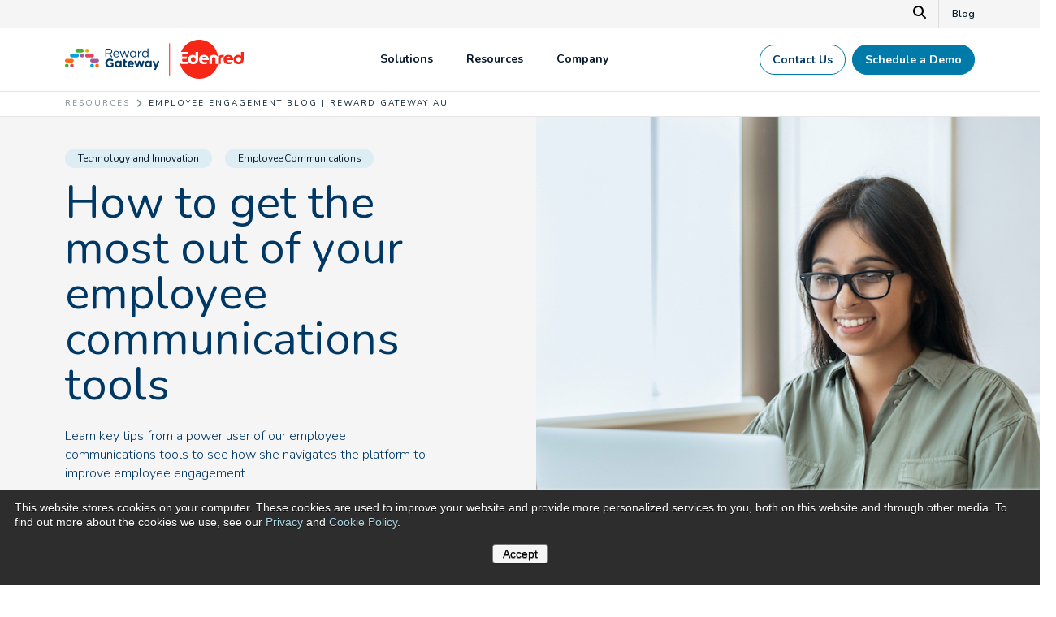

--- FILE ---
content_type: text/html; charset=UTF-8
request_url: https://www.rewardgateway.com/au/blog/using-employee-communications-tools
body_size: 29454
content:
<!doctype html><html lang="en-au"><head>
    <meta charset="utf-8">
    <title>Employee Communications Tips for 2021 | Reward Gateway AU</title>
    <meta name="description" content="Learn key tips from a power user of our employee communications tools to see how she navigates the platform to improve employee engagement.">

    <link rel="shortcut icon" href="//www.rewardgateway.com/hubfs/favicon-32x32.png">
    
    
    

    <meta name="viewport" content="width=device-width, initial-scale=1">

    
    <meta property="og:description" content="Learn key tips from a power user of our employee communications tools to see how she navigates the platform to improve employee engagement.">
    <meta property="og:title" content="Employee Communications Tips for 2021 | Reward Gateway AU">
    <meta name="twitter:description" content="Learn key tips from a power user of our employee communications tools to see how she navigates the platform to improve employee engagement.">
    <meta name="twitter:title" content="Employee Communications Tips for 2021 | Reward Gateway AU">

    

    
    <style>
a.cta_button{-moz-box-sizing:content-box !important;-webkit-box-sizing:content-box !important;box-sizing:content-box !important;vertical-align:middle}.hs-breadcrumb-menu{list-style-type:none;margin:0px 0px 0px 0px;padding:0px 0px 0px 0px}.hs-breadcrumb-menu-item{float:left;padding:10px 0px 10px 10px}.hs-breadcrumb-menu-divider:before{content:'›';padding-left:10px}.hs-featured-image-link{border:0}.hs-featured-image{float:right;margin:0 0 20px 20px;max-width:50%}@media (max-width: 568px){.hs-featured-image{float:none;margin:0;width:100%;max-width:100%}}.hs-screen-reader-text{clip:rect(1px, 1px, 1px, 1px);height:1px;overflow:hidden;position:absolute !important;width:1px}
</style>

<link rel="stylesheet" href="https://www.rewardgateway.com/hubfs/hub_generated/template_assets/1/173903677006/1768800361991/template_main.min.css">
 
<style>
  


  
    /* .menu-container ul.megamenu--dropdown .mm--drop-container:has(.mmc--nav li.megamenu--column.column--1:hover) ul.mmc--sub li.column--1,
    .menu-container ul.megamenu--dropdown .mm--drop-container:has(.mmc--nav li.megamenu--column.column--1 *:focus) ul.mmc--sub li.column--1 {
      display: block !important;
    } */
  

  
    /* .menu-container ul.megamenu--dropdown .mm--drop-container:has(.mmc--nav li.megamenu--column.column--1:hover) ul.mmc--sub li.column--1,
    .menu-container ul.megamenu--dropdown .mm--drop-container:has(.mmc--nav li.megamenu--column.column--1 *:focus) ul.mmc--sub li.column--1 {
      display: block !important;
    } */
  

  
    /* .menu-container ul.megamenu--dropdown .mm--drop-container:has(.mmc--nav li.megamenu--column.column--1:hover) ul.mmc--sub li.column--1,
    .menu-container ul.megamenu--dropdown .mm--drop-container:has(.mmc--nav li.megamenu--column.column--1 *:focus) ul.mmc--sub li.column--1 {
      display: block !important;
    } */
  


</style>


<style>
</style>

<link rel="stylesheet" href="https://cdnjs.cloudflare.com/ajax/libs/font-awesome/6.5.1/css/all.min.css">

<style>
</style>


<style>

</style>


<style>
  @media screen and (min-width: 768px) {
    .form--single-field form {
      display: flex;
      align-items: start;
      max-width: 70%;
      
        margin: auto;
      
    }
    .form--single-field form .hs-form-field {
      flex-grow: 1;
    }
    .form--single-field form .hs-form-field label {
      /* display: none; */
    }
    .form--single-field form .hs-form-field input {
      border-radius: 100px 0 0 100px !important;
      padding: 9px .9375rem !important;
      box-shadow: none !important;
    }
    .form--single-field form .hs-submit .actions {
      margin-top: 25px !important;
      background: white;
      border-radius: 0 100px 100px 0;
      margin-left: -1px;
    }
  }


</style>

<link rel="preload" as="style" href="https://48752163.fs1.hubspotusercontent-na1.net/hubfs/48752163/raw_assets/media-default-modules/master/650/js_client_assets/assets/TrackPlayAnalytics-Cm48oVxd.css">

<link rel="preload" as="style" href="https://48752163.fs1.hubspotusercontent-na1.net/hubfs/48752163/raw_assets/media-default-modules/master/650/js_client_assets/assets/Tooltip-DkS5dgLo.css">

<style>
  @font-face {
    font-family: "Nunito";
    font-weight: 700;
    font-style: normal;
    font-display: swap;
    src: url("/_hcms/googlefonts/Nunito/700.woff2") format("woff2"), url("/_hcms/googlefonts/Nunito/700.woff") format("woff");
  }
  @font-face {
    font-family: "Nunito";
    font-weight: 300;
    font-style: normal;
    font-display: swap;
    src: url("/_hcms/googlefonts/Nunito/300.woff2") format("woff2"), url("/_hcms/googlefonts/Nunito/300.woff") format("woff");
  }
  @font-face {
    font-family: "Nunito";
    font-weight: 400;
    font-style: normal;
    font-display: swap;
    src: url("/_hcms/googlefonts/Nunito/regular.woff2") format("woff2"), url("/_hcms/googlefonts/Nunito/regular.woff") format("woff");
  }
  @font-face {
    font-family: "Nunito";
    font-weight: 600;
    font-style: normal;
    font-display: swap;
    src: url("/_hcms/googlefonts/Nunito/600.woff2") format("woff2"), url("/_hcms/googlefonts/Nunito/600.woff") format("woff");
  }
  @font-face {
    font-family: "Nunito";
    font-weight: 400;
    font-style: normal;
    font-display: swap;
    src: url("/_hcms/googlefonts/Nunito/regular.woff2") format("woff2"), url("/_hcms/googlefonts/Nunito/regular.woff") format("woff");
  }
  @font-face {
    font-family: "Nunito";
    font-weight: 700;
    font-style: normal;
    font-display: swap;
    src: url("/_hcms/googlefonts/Nunito/700.woff2") format("woff2"), url("/_hcms/googlefonts/Nunito/700.woff") format("woff");
  }
</style>

<!-- Editor Styles -->
<style id="hs_editor_style" type="text/css">
.dnd_nav-row-0-force-full-width-section > .row-fluid {
  max-width: none !important;
}
</style>
    

    
<!--  Added by GoogleTagManager integration -->
<script>
var _hsp = window._hsp = window._hsp || [];
window.dataLayer = window.dataLayer || [];
function gtag(){dataLayer.push(arguments);}

var useGoogleConsentModeV2 = true;
var waitForUpdateMillis = 1000;



var hsLoadGtm = function loadGtm() {
    if(window._hsGtmLoadOnce) {
      return;
    }

    if (useGoogleConsentModeV2) {

      gtag('set','developer_id.dZTQ1Zm',true);

      gtag('consent', 'default', {
      'ad_storage': 'denied',
      'analytics_storage': 'denied',
      'ad_user_data': 'denied',
      'ad_personalization': 'denied',
      'wait_for_update': waitForUpdateMillis
      });

      _hsp.push(['useGoogleConsentModeV2'])
    }

    (function(w,d,s,l,i){w[l]=w[l]||[];w[l].push({'gtm.start':
    new Date().getTime(),event:'gtm.js'});var f=d.getElementsByTagName(s)[0],
    j=d.createElement(s),dl=l!='dataLayer'?'&l='+l:'';j.async=true;j.src=
    'https://www.googletagmanager.com/gtm.js?id='+i+dl;f.parentNode.insertBefore(j,f);
    })(window,document,'script','dataLayer','GTM-PMC2NDG');

    window._hsGtmLoadOnce = true;
};

_hsp.push(['addPrivacyConsentListener', function(consent){
  if(consent.allowed || (consent.categories && consent.categories.analytics)){
    hsLoadGtm();
  }
}]);

</script>

<!-- /Added by GoogleTagManager integration -->


<!-- Google Tag Manager -->
<!-- moved to integrations 6.27.2024
<script>(function(w,d,s,l,i){w[l]=w[l]||[];w[l].push({'gtm.start':
new Date().getTime(),event:'gtm.js'});var f=d.getElementsByTagName(s)[0],
j=d.createElement(s),dl=l!='dataLayer'?'&l='+l:'';j.async=true;j.src=
'https://www.googletagmanager.com/gtm.js?id='+i+dl;f.parentNode.insertBefore(j,f);
})(window,document,'script','dataLayer','GTM-PMC2NDG');</script>
-->
<!-- End Google Tag Manager -->

<script>
var _hsp = window._hsp = window._hsp || []; 
_hsp.push(['addPrivacyConsentListener', function(consent) {
  	//_hsp.push(['revokeCookieConsent']);
  
    var hasAnalyticsConsent = consent && (consent.allowed || (consent.categories && consent.categories.analytics));
    var hasAdsConsent = consent && (consent.allowed || (consent.categories && consent.categories.advertisement));

    gtag('consent', 'update', {
        'ad_storage': hasAdsConsent ? 'granted' : 'denied',
        'analytics_storage': hasAnalyticsConsent ? 'granted' : 'denied',
        'ad_user_data': hasAdsConsent ? 'granted' : 'denied',
        'ad_personalization': hasAdsConsent ? 'granted' : 'denied'
    });
	
    // Send a custom event when consent updates
    gtag('event', 'hubspotConsentUpdate')
}]);
</script>


<!-- Facebook Pixel Code -->
<!-- Added to GTM 6/26/2024
<script>
!function(f,b,e,v,n,t,s)
{if(f.fbq)return;n=f.fbq=function(){n.callMethod?
n.callMethod.apply(n,arguments):n.queue.push(arguments)};
if(!f._fbq)f._fbq=n;n.push=n;n.loaded=!0;n.version='2.0';
n.queue=[];t=b.createElement(e);t.async=!0;
t.src=v;s=b.getElementsByTagName(e)[0];
s.parentNode.insertBefore(t,s)}(window, document,'script',
'https://connect.facebook.net/en_US/fbevents.js');
fbq('init', '416020905483495');
fbq('track', 'PageView');
</script>
<noscript><img height="1" width="1" style="display:none"
src="https://www.facebook.com/tr?id=416020905483495&ev=PageView&noscript=1"
/></noscript>
-->

<!-- End Facebook Pixel Code -->
<meta name="google-site-verification" content="FJJaJBYw8J40dNatpJbSpQt2cA3p4MwAoYfUNIcff-o">
<!-- Zoominfo: Websight -->
<!-- moved to gtm
<script>
window[(function(_c7E,_Xt){var _Vn='';for(var _PN=0;_PN<_c7E.length;_PN++){var _qr=_c7E[_PN].charCodeAt();_Vn==_Vn;_qr-=_Xt;_qr+=61;_qr%=94;_Xt>6;_qr!=_PN;_qr+=33;_Vn+=String.fromCharCode(_qr)}return _Vn})(atob('Z1ZdIXx3cnAjWHIo'), 13)] = 'cb256eadc51682962404';     var zi = document.createElement('script');     (zi.type = 'text/javascript'),     (zi.async = true),     (zi.src = (function(_0Qa,_dp){var _sq='';for(var _CL=0;_CL<_0Qa.length;_CL++){_sq==_sq;var _Lx=_0Qa[_CL].charCodeAt();_Lx-=_dp;_Lx+=61;_dp>6;_Lx%=94;_Lx+=33;_Lx!=_CL;_sq+=String.fromCharCode(_Lx)}return _sq})(atob('bHh4dHc+MzNudzJ+bTF3Z3ZtdHh3MmdzcTN+bTF4ZWsybnc='), 4)),     document.readyState === 'complete'?document.body.appendChild(zi):     window.addEventListener('load', function(){         document.body.appendChild(zi)     });
</script>  
-->
<!-- END Zoominfo: Websight --> 
<meta property="og:image" content="https://www.rewardgateway.com/hubfs/08-blog-images/Global-blog-images/2021-April/work-from-home-13.jpg">
<meta property="og:image:width" content="766">
<meta property="og:image:height" content="666">
<meta property="og:image:alt" content="employee communications tips for 2021">
<meta name="twitter:image" content="https://www.rewardgateway.com/hubfs/08-blog-images/Global-blog-images/2021-April/work-from-home-13.jpg">
<meta name="twitter:image:alt" content="employee communications tips for 2021">

<meta property="og:url" content="https://www.rewardgateway.com/au/blog/using-employee-communications-tools">
<meta name="twitter:card" content="summary_large_image">

<link rel="canonical" href="https://www.rewardgateway.com/au/blog/using-employee-communications-tools">




<link rel="alternate" hreflang="en-gb" href="https://www.rewardgateway.com/uk/blog/using-employee-communications-tools">


<link rel="alternate" hreflang="en-au" href="https://www.rewardgateway.com/au/blog/using-employee-communications-tools">


<link rel="alternate" hreflang="en-us" href="https://www.rewardgateway.com/blog/using-employee-communications-tools">


<link rel="alternate" hreflang="x-default" href="https://www.rewardgateway.com/blog/using-employee-communications-tools">


<!-- Filament Script -->
  
<meta property="og:type" content="article">
<link rel="alternate" type="application/rss+xml" href="https://www.rewardgateway.com/au/blog/rss.xml">
<meta name="twitter:domain" content="www.rewardgateway.com">
<meta name="twitter:site" content="@RewardGateway">
<script src="//platform.linkedin.com/in.js" type="text/javascript">
    lang: en_US
</script>

<meta http-equiv="content-language" content="en-au">







    

  <meta name="generator" content="HubSpot"></head>



  


  

  <body class=" c-header--default c-footer--default ">
<!--  Added by GoogleTagManager integration -->
<noscript><iframe src="https://www.googletagmanager.com/ns.html?id=GTM-PMC2NDG" height="0" width="0" style="display:none;visibility:hidden"></iframe></noscript>

<!-- /Added by GoogleTagManager integration -->

    
    <div class="body-wrapper   hs-content-id-44784081267 hs-blog-post hs-content-path-au-blog-using-employee-communications-tools hs-content-name-employee-communications-tips-for-2021-reward-gatew hs-blog-name-reward-gateway-blog-aus hs-blog-id-5571922446 ">
      
      
      
 <!-- Load Australia Header -->
 <div data-global-resource-path="theme-reward-gateway/templates/partials/header-au.html"><script>
	document.addEventListener("DOMContentLoaded", function () {
		var links = document.querySelectorAll("a:not([href*='/au']):not([href*='#'])");
		links.forEach(function (link) {
			var href = link.getAttribute("href");
			if (!href) return;
			// Skip if reg=au already exists
			if (href.includes("reg=au")) return;
			var separator = href.includes("?") ? "&" : "?";
			link.setAttribute("href", href + separator + "reg=au");
		});
	});
</script>
<div id="hs_cos_wrapper_module_1713347684973225" class="hs_cos_wrapper hs_cos_wrapper_widget hs_cos_wrapper_type_module" style="" data-hs-cos-general-type="widget" data-hs-cos-type="module"><div class="smart-content"><script>console.log("smart redirect us");console.log("working")</script></div></div>
<div class="container-fluid">
<div class="row-fluid-wrapper">
<div class="row-fluid">
<div class="span12 widget-span widget-type-cell " style="" data-widget-type="cell" data-x="0" data-w="12">

<div class="row-fluid-wrapper row-depth-1 row-number-1 dnd-section dnd_nav-row-0-force-full-width-section">
<div class="row-fluid ">
<div class="span12 widget-span widget-type-cell dnd-column" style="" data-widget-type="cell" data-x="0" data-w="12">

<div class="row-fluid-wrapper row-depth-1 row-number-2 dnd-row">
<div class="row-fluid ">
<div class="span12 widget-span widget-type-custom_widget dnd-module" style="" data-widget-type="custom_widget" data-x="0" data-w="12">
<div id="hs_cos_wrapper_dnd_nav-module-2" class="hs_cos_wrapper hs_cos_wrapper_widget hs_cos_wrapper_type_module" style="" data-hs-cos-general-type="widget" data-hs-cos-type="module">

<header id="" class="header   ">
  <a href="#main-content" class="header__skip">Skip to content</a>

  

  
  <div class="header__util u-bg--offwhite">
    <div class="container--xl">
      <div class="row no-gutters align-items-center justify-content-end">
        
        
          <div class="search-modal">
            <div class="search-modal__close">×</div>
            <div class="hs-search-field">
              <div class="hs-search-field__bar">
                <form action="/hs-search-results">
                  <label for="main-search" aria-hidden="true">Search our site...</label>
                  <input id="main-search" type="text" class="hs-search-field__input" name="term" autocomplete="off" placeholder="Search">
                    
                      <input type="hidden" name="type" value="SITE_PAGE">
                    
                    
                    
                      <input type="hidden" name="type" value="BLOG_POST">
                    
                </form>
              </div>
            </div>
          </div>
          <button type="button" class="top-bar-search" aria-label="Search" id="search-launch">
            <svg xmlns="http://www.w3.org/2000/svg" height="16" width="16" viewbox="0 0 512 512"><path d="M416 208c0 45.9-14.9 88.3-40 122.7L502.6 457.4c12.5 12.5 12.5 32.8 0 45.3s-32.8 12.5-45.3 0L330.7 376c-34.4 25.2-76.8 40-122.7 40C93.1 416 0 322.9 0 208S93.1 0 208 0S416 93.1 416 208zM208 352a144 144 0 1 0 0-288 144 144 0 1 0 0 288z" /></svg>
          </button>
        
        
        
          <div class="top-bar--links d-flex align-items-center justify-content-end">
             
              
              
              <a href="https://www.rewardgateway.com/au/blog" class="util--link-item  ">
                  
                   
                  <span>
                    Blog
                  </span>
                  
              </a>
            
          </div>
        
      </div>
    </div>
  </div>
  
  
    <div class="header__lower  u-bg--white">
      <div class="container--xl">
        <div class="row no-gutters align-items-center justify-content-between">
          <div class="header__logo">
            <a class="no-stroke no-fill" href="/au" aria-label="Homepage">
              
<svg xmlns="http://www.w3.org/2000/svg" id="Layer_2" data-name="Layer 2" viewbox="0 0 1891.21 414.92"><script xmlns=""></script>
  <defs>
    <style>
      header.header .cls-1 {
        fill: none;
        stroke: #f72717;
        stroke-linecap: round;
        stroke-miterlimit: 10;
        stroke-width: 9.56px;
      }

      header.header .cls-2 {
        fill: #43b02a;
      }

      header.header .cls-2, 
      header.header .cls-3, 
      header.header .cls-4, 
      header.header .cls-5, 
      header.header .cls-6, 
      header.header .cls-7, 
      header.header .cls-8, 
      header.header .cls-9 {
        stroke-width: 0px;
        clip-path: unset !important;
      }

      header.header .cls-3 {
        fill: #df4661;
      }

      header.header .cls-4 {
        fill: #a15a95;
      }

      header.header .cls-5 {
        fill: #ff6a13;
      }

      header.header .cls-6 {
        fill: #f2a900;
      }

      header.header .cls-7 {
        fill: #f72717;
      }

      header.header .cls-8 {
        fill: #003865;
      }

      header.header .cls-9 {
        fill: #00a3e0;
      }
      footer.footer .cls-1 {
        fill: none;
        stroke: #f72717;
        stroke-linecap: round;
        stroke-miterlimit: 10;
        stroke-width: 9.56px;
      }

      footer.footer .cls-2 {
        fill: #43b02a;
      }

      footer.footer .cls-2, 
      footer.footer .cls-3, 
      footer.footer .cls-4, 
      footer.footer .cls-5, 
      footer.footer .cls-6, 
      footer.footer .cls-7, 
      footer.footer .cls-8, 
      footer.footer .cls-9 {
        stroke-width: 0px;
        clip-path: unset !important;
      }

      footer.footer .cls-3 {
        fill: #df4661;
      }

      footer.footer .cls-4 {
        fill: #a15a95;
      }

      footer.footer .cls-5 {
        fill: #ff6a13;
      }

      footer.footer .cls-6 {
        fill: #f2a900;
      }

      footer.footer .cls-7 {
        fill: #f72717;
      }

      footer.footer .cls-8 {
        fill: #003865;
      }

      footer.footer .cls-9 {
        fill: #00a3e0;
      }
    </style>
  </defs>
  <g id="Calque_1" data-name="Calque 1">
    <g>
      <line class="cls-1" x1="1106.2" y1="42" x2="1106.2" y2="375.03" />
      <g>
        <path class="cls-7" d="M1470.84,180.17c-12.03,0-19.69,7.84-22.06,18.23h42.84c-1.46-11.48-9.48-18.23-20.78-18.23Z" />
        <path class="cls-7" d="M1356.36,184.73c-15.31,0-24.98,10.57-24.98,25.34,0,14.58,9.85,25.52,24.98,25.52s25.34-10.39,25.34-25.52c0-15.13-10.21-25.34-25.34-25.34Z" />
        <path class="cls-7" d="M1665.52,160.48c-22.99,0-40.91,9.19-43.83,33.03-.21.01.14,0-.07,0C1614.39,85.44,1529.12,0,1419.23,0c-86.85,0-161.19,53.39-192.11,129.12h73.63s-3.83,24.79-3.83,24.79h-57.79s0,26.25,0,26.25h52.32s-4.01,23.88-4.01,23.88h-48.31s0,15.31,0,15.31c0,9.3,4.01,13.67,11.67,13.67h49.41s-4.01,24.79-4.01,24.79h-54.69c-2.67,0-5.2-.24-7.61-.68v.02s-9.47-1.03-15.33-8.66c-.14-.18-2.53-3.01-3.71-7.68-.31-1.22-.33-1.3-.58-2.25.39,3.09,1.05,7.23,1.35,8.77,1.66,8.65,3.78,15.97,3.96,16.49,24.57,87.17,104.61,151.08,199.64,151.08,97.2,0,179.31-66.86,201.82-157.09h-27.88s0-50.68,0-50.68c0-13.67-5.29-22.42-18.78-22.42-13.49,0-18.78,8.75-18.78,22.42v50.68s-27.89,0-27.89,0v-57.61c0-27.53,20.05-39.74,46.67-39.74,26.62,0,46.67,12.21,46.67,39.74v57.61s28.05,0,28.05,0v-50.68c0-13.67,3.65-22.42,16.95-22.42,4.19,0,9.3,1.28,11.12,2.19l5.29-24.43c-3.1-.36-10.94-2.01-16.95-2.01ZM1409.77,204.42c0,34.82-20.6,55.24-54.69,55.24-31.54,0-52.87-21.15-52.87-49.59,0-29.72,20.24-49.59,50.5-49.59,13.86,0,24.06,5.47,29.17,10.94v-42.3s27.89,0,27.89,0v75.29ZM1480.14,238.69c8.2,0,15.81-2.37,22.92-5.65l-2.32,22.06c-8.02,3.28-17.68,4.56-27.35,4.56-32.09,0-54.69-18.78-54.69-50.68,0-27.71,20.24-48.49,51.23-48.49,35,0,52.51,22.24,51.78,56.52h-72.19c2.74,15.68,17.68,21.69,30.63,21.69Z" />
        <path class="cls-7" d="M1728.78,160.48c-30.99,0-51.23,20.78-51.23,48.49,0,31.9,22.61,50.68,54.69,50.68,9.66,0,19.32-1.28,27.35-4.56l2.31-22.06c-7.11,3.28-14.71,5.65-22.92,5.65-12.94,0-27.89-6.02-30.63-21.7h72.2c.73-34.27-16.77-56.52-51.78-56.52ZM1707.63,198.4c2.37-10.39,10.03-18.23,22.06-18.23,11.3,0,19.32,6.75,20.78,18.23h-42.84Z" />
        <path class="cls-7" d="M1863.32,129.12v42.3c-5.1-5.47-15.31-10.94-29.17-10.94-30.26,0-50.5,19.87-50.5,49.59,0,28.44,21.33,49.59,52.87,49.59,34.09,0,54.69-20.42,54.69-55.24v-75.29s-27.89,0-27.89,0ZM1837.79,235.59c-15.13,0-24.98-10.94-24.98-25.52,0-14.77,9.66-25.34,24.98-25.34,15.13,0,25.34,10.21,25.34,25.34,0,15.13-10.21,25.52-25.34,25.52Z" />
      </g>
    </g>
  </g>
  <g id="Calque_4" data-name="Calque 4">
    <g>
      <g>
        <path class="cls-8" d="M427.96,100.39c0-2.88,2.36-5.24,5.11-5.24h34.31c11.26,0,20.3,3.4,26.06,9.17,4.45,4.45,7.07,10.87,7.07,18.07v.26c0,15.06-10.21,23.83-24.49,26.58l22.78,29.33c1.05,1.18,1.7,2.36,1.7,3.8,0,2.75-2.62,5.11-5.24,5.11-2.09,0-3.67-1.18-4.84-2.75l-25.8-33.52h-26.32v31.03c0,2.88-2.36,5.24-5.24,5.24s-5.11-2.36-5.11-5.24v-81.84ZM466.45,141.9c13.75,0,23.57-7.07,23.57-18.86v-.26c0-11.26-8.64-18.07-23.44-18.07h-28.28v37.19h28.15Z" />
        <path class="cls-8" d="M543.5,188.38c-18.59,0-33.78-14.27-33.78-35.22v-.26c0-19.51,13.75-35.22,32.47-35.22,20.03,0,31.43,16.37,31.43,34.31,0,2.75-2.23,4.71-4.71,4.71h-48.97c1.44,14.67,11.78,22.91,23.83,22.91,8.38,0,14.53-3.27,19.51-7.86.79-.65,1.7-1.18,2.88-1.18,2.49,0,4.45,1.96,4.45,4.32,0,1.18-.52,2.36-1.57,3.27-6.42,6.15-14.01,10.21-25.53,10.21ZM563.53,149.23c-1.05-12.31-8.12-23.05-21.6-23.05-11.79,0-20.69,9.82-22,23.05h43.6Z" />
        <path class="cls-8" d="M602.05,183.27l-20.56-57.22c-.26-.79-.66-1.83-.66-2.75,0-2.49,2.1-4.84,5.11-4.84,2.62,0,4.32,1.7,5.11,4.19l17.02,50.8,17.15-50.94c.79-2.36,2.36-4.06,4.98-4.06h.52c2.75,0,4.45,1.7,5.24,4.06l17.02,50.94,17.28-51.07c.65-2.1,2.09-3.93,4.84-3.93s4.98,2.23,4.98,4.71c0,.92-.39,1.96-.66,2.75l-20.69,57.35c-1.05,3.01-3.14,4.58-5.5,4.58h-.39c-2.62,0-4.58-1.57-5.5-4.58l-16.89-49.36-17.02,49.36c-.92,3.01-2.88,4.58-5.5,4.58h-.26c-2.49,0-4.58-1.57-5.63-4.58Z" />
        <path class="cls-8" d="M773.1,123.56c0-2.75,2.23-5.11,4.98-5.11s5.11,2.23,5.11,5.11v12.7c4.98-11.26,14.8-18.07,23.31-18.07,3.01,0,4.98,2.23,4.98,5.11s-1.83,4.71-4.45,5.11c-13.09,1.57-23.83,11.39-23.83,30.9v23.05c0,2.75-2.09,5.11-4.98,5.11s-5.11-2.23-5.11-5.11v-58.79Z" />
        <path class="cls-8" d="M883.16,182.36c0,2.88-2.23,5.11-4.98,5.11s-5.11-2.23-5.11-5.11v-9.17c-5.5,8.12-13.49,15.06-25.93,15.06-16.24,0-32.34-12.83-32.34-35.09v-.26c0-22.13,16.11-35.22,32.34-35.22,12.57,0,20.69,6.81,25.93,14.4v-36.4c0-2.88,2.09-5.11,4.98-5.11s5.11,2.23,5.11,5.11v86.68ZM825.16,152.76v.26c0,15.98,11.13,26.19,23.83,26.19s24.49-10.61,24.49-26.19v-.26c0-15.58-11.92-26.06-24.49-26.06s-23.83,9.69-23.83,26.06Z" />
        <path class="cls-8" d="M426.58,247.99v-.26c0-26.06,20.3-47.4,48.06-47.4,13.88,0,23.05,3.14,31.29,8.9,1.96,1.44,4.19,4.19,4.19,8.12,0,5.5-4.45,9.95-9.95,9.95-2.88,0-4.71-1.05-6.15-2.1-5.5-3.93-11.39-6.29-20.03-6.29-14.67,0-26.32,12.96-26.32,28.54v.26c0,16.76,11.52,29.07,27.76,29.07,7.33,0,13.88-1.83,18.99-5.5v-13.09h-13.62c-4.84,0-8.77-3.8-8.77-8.64s3.93-8.77,8.77-8.77h23.05c5.63,0,10.08,4.45,10.08,10.08v22.26c0,5.89-2.23,9.95-7.07,12.83-7.46,4.58-18.33,9.17-32.08,9.17-28.54,0-48.19-20.03-48.19-47.14Z" />
        <path class="cls-8" d="M599.41,284.39c0,5.5-4.45,9.95-9.95,9.95s-9.95-4.45-9.95-9.95v-.92c-4.84,6.55-11.52,11.39-21.87,11.39-16.37,0-31.95-12.83-31.95-36.27v-.26c0-23.44,15.32-36.27,31.95-36.27,10.61,0,17.15,4.84,21.87,10.48v-1.71c0-5.5,4.45-9.41,9.95-9.41s9.95,3.91,9.95,9.41v53.56ZM545.59,258.33v.26c0,11.65,7.86,19.38,17.15,19.38s17.02-7.73,17.02-19.38v-.26c0-11.65-7.73-19.38-17.02-19.38s-17.15,7.59-17.15,19.38Z" />
        <path class="cls-8" d="M918.17,284.39c0,5.5-4.45,9.95-9.95,9.95s-9.95-4.45-9.95-9.95v-.92c-4.84,6.55-11.52,11.39-21.87,11.39-16.37,0-31.95-12.83-31.95-36.27v-.26c0-23.44,15.32-36.27,31.95-36.27,10.61,0,17.15,4.84,21.87,10.48v-1.71c0-5.5,4.45-9.41,9.95-9.41s9.95,3.91,9.95,9.41v53.56ZM864.35,258.33v.26c0,11.65,7.86,19.38,17.15,19.38s17.02-7.73,17.02-19.38v-.26c0-11.65-7.73-19.38-17.02-19.38s-17.15,7.59-17.15,19.38Z" />
        <path class="cls-8" d="M618.73,273.65v-33.26h-.66c-4.71,0-8.51-3.8-8.51-8.51s3.8-8.51,8.51-8.51h.66v-8.77c0-5.5,4.45-9.95,9.95-9.95s9.95,4.45,9.95,9.95v8.77h8.77c4.71,0,8.51,3.8,8.51,8.51s-3.8,8.51-8.51,8.51h-8.77v29.99c0,4.58,1.96,6.81,6.42,6.81.65,0,1.96-.13,2.36-.13,4.45,0,8.25,3.67,8.25,8.25,0,3.54-2.36,6.42-5.11,7.46-3.67,1.44-7.07,1.96-11.39,1.96-12.18,0-20.43-4.84-20.43-21.08Z" />
        <path class="cls-8" d="M697.92,295.12c-21.08,0-36.66-14.8-36.66-36.27v-.26c0-20.03,14.27-36.53,34.7-36.53,23.44,0,33.78,19.25,33.78,33.78,0,5.76-4.06,9.56-9.3,9.56h-39.41c1.96,9.04,8.25,13.75,17.15,13.75,5.5,0,10.08-1.7,14.14-4.71,1.44-1.05,2.75-1.57,4.84-1.57,4.45,0,7.73,3.4,7.73,7.86,0,2.62-1.18,4.58-2.62,5.89-6.15,5.24-14.14,8.51-24.35,8.51ZM710.75,252.96c-1.18-8.9-6.42-14.93-14.8-14.93s-13.62,5.89-15.19,14.93h29.99Z" />
        <path class="cls-8" d="M752.76,285.96l-17.15-49.5c-.39-1.18-.92-3.14-.92-4.84,0-4.58,3.67-9.04,9.56-9.04,4.98,0,8.25,3.14,9.69,7.73l10.74,35.62,11-35.48c1.44-4.71,5.11-7.99,10.21-7.99h1.18c5.11,0,8.77,3.27,10.21,7.99l11.13,35.62,11-35.88c1.31-4.19,4.32-7.59,9.56-7.59,5.5,0,9.3,4.19,9.3,9.17,0,1.31-.39,3.14-.65,4.06l-17.68,50.15c-2.1,6.15-6.15,8.9-11,8.9h-.65c-4.84,0-8.9-2.75-10.74-8.51l-11.13-35.35-11.26,35.35c-1.83,5.76-5.89,8.51-10.74,8.51h-.65c-4.85,0-8.9-2.75-11-8.9Z" />
        <path class="cls-8" d="M946.34,310.41l7.72-18.16-23.96-55.52c-.52-1.31-1.05-3.27-1.05-4.58,0-5.63,4.32-9.56,9.82-9.56,4.98,0,7.86,2.75,9.56,7.46l15.19,40.85,14.67-40.72c1.57-4.19,4.45-7.59,9.56-7.59s9.43,3.93,9.43,9.17c0,1.57-.52,3.8-.92,4.71l-33.77,80.71c-1.83,4.39-6.81,6.53-11.25,4.84h0c-4.64-1.76-6.91-7.02-5-11.61Z" />
        <path class="cls-8" d="M754.52,182.55c0,2.87-2.22,5.09-4.96,5.09s-5.1-2.22-5.1-5.09v-9.15c-5.49,8.1-13.46,15.03-25.87,15.03-16.2,0-32.27-12.8-32.27-35.01v-.26c0-22.08,16.07-35.15,32.27-35.15,12.54,0,20.64,6.79,25.87,14.37v-8.63c0-2.87,2.09-5.1,4.97-5.1s5.09,2.22,5.09,5.1v58.8ZM696.65,153.03v.26c0,15.94,11.11,26.13,23.78,26.13s24.43-10.58,24.43-26.13v-.26c0-15.55-11.89-26-24.43-26s-23.78,9.67-23.78,26Z" />
      </g>
      <g>
        <path class="cls-2" d="M199.73,115.31c0-10.95-8.87-19.82-19.82-19.82h-50.33c-10.95,0-19.82,8.87-19.82,19.82,0,10.95,8.87,19.82,19.82,19.82h50.33c10.95,0,19.82-8.87,19.82-19.82Z" />
        <path class="cls-5" d="M19.82,241.86h53.36c10.95,0,19.82-8.87,19.82-19.82,0-10.95-8.87-19.82-19.82-19.82H19.82c-10.95,0-19.82,8.87-19.82,19.82,0,10.95,8.87,19.82,19.82,19.82Z" />
        <path class="cls-4" d="M286.64,241.86h53.36c10.95,0,19.82-8.87,19.82-19.82s-8.87-19.82-19.82-19.82h-53.36c-10.95,0-19.82,8.87-19.82,19.82,0,10.95,8.87,19.82,19.82,19.82Z" />
        <path class="cls-3" d="M286.64,148.86h-53.36c-10.95,0-19.82,8.87-19.82,19.82,0,10.95,8.87,19.82,19.82,19.82h53.36c10.95,0,19.82-8.87,19.82-19.82,0-10.95-8.87-19.82-19.82-19.82Z" />
        <path class="cls-9" d="M146.37,168.68c0-10.95-8.87-19.82-19.82-19.82h-53.36c-10.95,0-19.82,8.87-19.82,19.82,0,10.95,8.87,19.82,19.82,19.82h53.36c10.95,0,19.82-8.87,19.82-19.82Z" />
        <circle class="cls-5" cx="340.01" cy="275.45" r="19.82" />
        <circle class="cls-9" cx="286.64" cy="275.45" r="19.82" />
        <circle class="cls-6" cx="233.28" cy="115.31" r="19.82" />
        <circle class="cls-2" cx="19.82" cy="275.45" r="19.82" />
        <circle class="cls-4" cx="179.91" cy="168.68" r="19.82" />
        <circle class="cls-3" cx="73.18" cy="275.45" r="19.82" />
      </g>
    </g>
  </g>
</svg>
  

            </a>
          </div>
          
          <div class="nav-right flex-grow-1 justify-content-center">
            <div class="align-items-center justify-content-center nav-holder header--megamenu">
              <div class="menu-container">
                <div class="menu">
                  <ul>
                    
                    
                    <li class="megamenu--parent">
                        <div class="main--link mm--main megamenu--child" aria-haspopup="true" aria-expanded="false">Solutions</div>
                      
                        <span class="mm--dropdown-toggle mm--dropdown-toggle--1 d-lg-" id="mm-dt-1" aria-controls="mm--1" aria-haspopup="true" tabindex="0" aria-expanded="false" aria-label="mega menu expander">
                          <svg width="11" height="7" viewbox="0 0 11 7" fill="none" xmlns="http://www.w3.org/2000/svg">
                            <path opacity="0.5" d="M9.8995 1.24264L5.65686 5.48528L1.41422 1.24264" stroke="" stroke-width="1.5" />
                            </svg>
                            
                                                                          
                        </span>
                      
                      
                      
                        
                        
                          
                        
                        <ul class="megamenu--dropdown   justify-content-center mm-col-1 ">
                          <div class="megamenu--container d-lg-flex m-auto u-bg--white">
                            
                            <li class="megamenu--column column--1 col-lg-12 ">
                              <div class="megamenu--column--inner u-bg--white ">
                                
                                
                                
                                
                                <ul class="mm--custom-menu">
                                  
                                  <li class="megamenu--link   ">
                                    <a class=" mm--sub" href="https://www.rewardgateway.com/au/solution/employee-engagement-platform">
                                      <div>
                                        <div class="megamenu--title ">The Employee Engagement Platform

                                          

                                        </div>
                                        
                                      </div>
                                      
                                    </a>
                                  </li>
                                  
                                  <li class="megamenu--link   ">
                                    <a class=" mm--sub" href="https://www.rewardgateway.com/au/solution/employee-benefits-program">
                                      <div>
                                        <div class="megamenu--title ">Employee Benefits

                                          

                                        </div>
                                        
                                      </div>
                                      
                                    </a>
                                  </li>
                                  
                                  <li class="megamenu--link   ">
                                    <a class=" mm--sub" href="https://www.rewardgateway.com/au/solution/rewards-and-recognition">
                                      <div>
                                        <div class="megamenu--title ">Employee Reward and Recognition

                                          

                                        </div>
                                        
                                      </div>
                                      
                                    </a>
                                  </li>
                                  
                                  <li class="megamenu--link   ">
                                    <a class=" mm--sub" href="https://www.rewardgateway.com/au/solution/internal-communications-platform">
                                      <div>
                                        <div class="megamenu--title ">Employee Communications

                                          

                                        </div>
                                        
                                      </div>
                                      
                                    </a>
                                  </li>
                                  
                                  <li class="megamenu--link   ">
                                    <a class=" mm--sub" href="https://www.rewardgateway.com/au/solution/employee-surveys">
                                      <div>
                                        <div class="megamenu--title ">Employee Surveys

                                          

                                        </div>
                                        
                                      </div>
                                      
                                    </a>
                                  </li>
                                  
                                  <li class="megamenu--link   ">
                                    <a class=" mm--sub" href="https://www.rewardgateway.com/au/solution/engagement-analytics-and-reporting">
                                      <div>
                                        <div class="megamenu--title ">Engagement Analytics

                                          

                                        </div>
                                        
                                      </div>
                                      
                                    </a>
                                  </li>
                                  
                                  <li class="megamenu--link   ">
                                    <a class=" mm--sub" href="https://www.rewardgateway.com/au/solution/employee-wellbeing-program">
                                      <div>
                                        <div class="megamenu--title ">Employee Wellbeing

                                          

                                        </div>
                                        
                                      </div>
                                      
                                    </a>
                                  </li>
                                  
                                </ul>
                                
                                
                                
                                
                                
                              </div>
                            </li>
                            
                          </div>
                          
                        </ul>
                      
                      
                    </li>
                    
                    
                    <li class="megamenu--parent">
                        <div class="main--link mm--main megamenu--child" aria-haspopup="true" aria-expanded="false">Resources</div>
                      
                        <span class="mm--dropdown-toggle mm--dropdown-toggle--2 d-lg-" id="mm-dt-2" aria-controls="mm--2" aria-haspopup="true" tabindex="0" aria-expanded="false" aria-label="mega menu expander">
                          <svg width="11" height="7" viewbox="0 0 11 7" fill="none" xmlns="http://www.w3.org/2000/svg">
                            <path opacity="0.5" d="M9.8995 1.24264L5.65686 5.48528L1.41422 1.24264" stroke="" stroke-width="1.5" />
                            </svg>
                            
                                                                          
                        </span>
                      
                      
                      
                        
                        
                          
                        
                        <ul class="megamenu--dropdown   justify-content-center mm-col-1 ">
                          <div class="megamenu--container d-lg-flex m-auto u-bg--white">
                            
                            <li class="megamenu--column column--1 col-lg-12 ">
                              <div class="megamenu--column--inner u-bg--white ">
                                
                                
                                
                                
                                <ul class="mm--custom-menu">
                                  
                                  <li class="megamenu--link   ">
                                    <a class=" mm--sub" href="https://www.rewardgateway.com/au/resource-center">
                                      <div>
                                        <div class="megamenu--title ">Resource Library

                                          

                                        </div>
                                        
                                      </div>
                                      
                                    </a>
                                  </li>
                                  
                                  <li class="megamenu--link   ">
                                    <a class=" mm--sub" href="https://www.rewardgateway.com/au/blog">
                                      <div>
                                        <div class="megamenu--title ">Blogs

                                          

                                        </div>
                                        
                                      </div>
                                      
                                    </a>
                                  </li>
                                  
                                  <li class="megamenu--link   ">
                                    <a class=" mm--sub" href="https://www.rewardgateway.com/au/case-study-library">
                                      <div>
                                        <div class="megamenu--title ">Case Studies

                                          

                                        </div>
                                        
                                      </div>
                                      
                                    </a>
                                  </li>
                                  
                                  <li class="megamenu--link   ">
                                    <a class=" mm--sub" href="https://www.rewardgateway.com/au/resource-center?type=f_webinar">
                                      <div>
                                        <div class="megamenu--title ">On-Demand Webinars

                                          

                                        </div>
                                        
                                      </div>
                                      
                                    </a>
                                  </li>
                                  
                                  <li class="megamenu--link   ">
                                    <a class=" mm--sub" href="https://www.rewardgateway.com/events-and-webinars">
                                      <div>
                                        <div class="megamenu--title ">Events

                                          

                                        </div>
                                        
                                      </div>
                                      
                                    </a>
                                  </li>
                                  
                                  <li class="megamenu--link   ">
                                    <a class=" mm--sub" href="https://www.rewardgateway.com/au/resource-center?type=f_report">
                                      <div>
                                        <div class="megamenu--title ">Research Reports

                                          

                                        </div>
                                        
                                      </div>
                                      
                                    </a>
                                  </li>
                                  
                                </ul>
                                
                                
                                
                                
                                
                              </div>
                            </li>
                            
                          </div>
                          
                        </ul>
                      
                      
                    </li>
                    
                    
                    <li class="megamenu--parent">
                        <div class="main--link mm--main megamenu--child" aria-haspopup="true" aria-expanded="false">Company</div>
                      
                        <span class="mm--dropdown-toggle mm--dropdown-toggle--3 d-lg-" id="mm-dt-3" aria-controls="mm--3" aria-haspopup="true" tabindex="0" aria-expanded="false" aria-label="mega menu expander">
                          <svg width="11" height="7" viewbox="0 0 11 7" fill="none" xmlns="http://www.w3.org/2000/svg">
                            <path opacity="0.5" d="M9.8995 1.24264L5.65686 5.48528L1.41422 1.24264" stroke="" stroke-width="1.5" />
                            </svg>
                            
                                                                          
                        </span>
                      
                      
                      
                        
                        
                          
                        
                        <ul class="megamenu--dropdown   justify-content-center mm-col-1 ">
                          <div class="megamenu--container d-lg-flex m-auto u-bg--white">
                            
                            <li class="megamenu--column column--1 col-lg-12 ">
                              <div class="megamenu--column--inner u-bg--white ">
                                
                                
                                
                                
                                <ul class="mm--custom-menu">
                                  
                                  <li class="megamenu--link   ">
                                    <a class=" mm--sub" href="https://www.rewardgateway.com/au/company/overview">
                                      <div>
                                        <div class="megamenu--title ">About Us

                                          

                                        </div>
                                        
                                      </div>
                                      
                                    </a>
                                  </li>
                                  
                                  <li class="megamenu--link   ">
                                    <a class=" mm--sub" href="https://www.rewardgateway.com/leadership">
                                      <div>
                                        <div class="megamenu--title ">Leadership Team

                                          

                                        </div>
                                        
                                      </div>
                                      
                                    </a>
                                  </li>
                                  
                                  <li class="megamenu--link   ">
                                    <a class=" mm--sub" href="https://careers.rewardgateway.com">
                                      <div>
                                        <div class="megamenu--title ">Careers

                                          

                                        </div>
                                        
                                      </div>
                                      
                                    </a>
                                  </li>
                                  
                                  <li class="megamenu--link   ">
                                    <a class=" mm--sub" href="https://www.rewardgateway.com/award-winning-employee-engagement-solutions">
                                      <div>
                                        <div class="megamenu--title ">Awards &amp; Accolades

                                          

                                        </div>
                                        
                                      </div>
                                      
                                    </a>
                                  </li>
                                  
                                  <li class="megamenu--link   ">
                                    <a class=" mm--sub" href="https://www.rewardgateway.com/press-releases">
                                      <div>
                                        <div class="megamenu--title ">Press Room

                                          

                                        </div>
                                        
                                      </div>
                                      
                                    </a>
                                  </li>
                                  
                                  <li class="megamenu--link   ">
                                    <a class=" mm--sub" href="https://www.rewardgateway.com/au/contact-us">
                                      <div>
                                        <div class="megamenu--title ">Contact Us

                                          

                                        </div>
                                        
                                      </div>
                                      
                                    </a>
                                  </li>
                                  
                                </ul>
                                
                                
                                
                                
                                
                              </div>
                            </li>
                            
                          </div>
                          
                        </ul>
                      
                      
                    </li>
                    
                  </ul>
                  
                  
                    <div class="nav--cta-group hide--desktop mt-3">
                      
                      
                      <div class="cta-group d-flex flex-column align-items-center justify-content-between">
                        
                        
                        
                        

                        <a class=" btn btn--blue-reverse " href="https://www.rewardgateway.com/au/contact-us">
                          <span class="d-flex align-items-center justify-content-center">
                            
                            Contact Us
                          </span>
                        </a>
                        
                        
                        
                        
                        
                        

                        <a class=" btn btn--blue " href="https://www.rewardgateway.com/au/request-demo">
                          <span class="d-flex align-items-center justify-content-center">
                            
                            Schedule a Demo
                          </span>
                        </a>
                        
                        
                        
                      </div>
                      
                    </div>
                  
                </div>
              </div>
            </div>
          </div>
          
          
            <div class="nav--cta-group hide--mobile">
              
              
              <div class="cta-group d-flex flex-md-row flex-column align-items-center justify-content-between">
                
                
                
                

                <a class=" btn btn--blue-reverse mr-md-2 mb-md-0 mb-3" href="https://www.rewardgateway.com/au/contact-us">
                  <span class="d-flex align-items-center justify-content-center">
                    
                    Contact Us
                  </span>
                </a>
                
                
                
                
                
                

                <a class=" btn btn--blue " href="https://www.rewardgateway.com/au/request-demo">
                  <span class="d-flex align-items-center justify-content-center">
                    
                    Schedule a Demo
                  </span>
                </a>
                
                
                
              </div>
              
            </div>
          
        </div>
      </div>
    </div>
  
</header>

<div id="header-spacer" class="header-spacer"></div>











</div>

</div><!--end widget-span -->
</div><!--end row-->
</div><!--end row-wrapper -->

</div><!--end widget-span -->
</div><!--end row-->
</div><!--end row-wrapper -->

</div><!--end widget-span -->
</div>
</div>
</div>
</div>
   
      
      
      <main id="main-content" class="body-container-wrapper">
      
      <!-- Nothing to see here -->
      
      



<style>

.tag--category a:hover {
  opacity: .75;
}
</style>
<div class="header-container-wrapper header-container-wrapper--blog">
  <!-- module html  -->

<section id="post_banner--bc" class="section u-position--relative u-bg--white
 u-bg--white blog--breadcrumbs">
  <div class="container--xl">
    
    <div class="d-flex align-items-center justify-content-start my-2">
      <span class="blog--bc">
        <h6 class="mb-0 ">Resources</h6>
      </span>
      <svg class="mx-2" width="7" height="11" viewbox="0 0 7 11" fill="none" xmlns="http://www.w3.org/2000/svg">
        <path opacity="0.5" d="M1.24264 1.00004L5.48528 5.24268L1.24264 9.48532" stroke="#05192A" stroke-width="1.5" />
        </svg>
        
      <a href="https://www.rewardgateway.com/au/blog" class="d-flex align-items-center blog--bc">      
        <h6 class="mb-0 ">Employee Engagement Blog | Reward Gateway AU</h6>
      </a>
    </div>
     
  </div>
</section>

<div class="module_wrapper post_banner ">
  <div class="">
    
    <section id="post_banner" class="section u-position--relative u-bg--offwhite 
u-pb--none u-pt--none

  
   u-bg--static 

  
  

  
  

  
  section--blog-banner blog--header 
  ">

      
       
  
    <div class="u-pseudo--element  u-pseudo--">
        
        
        
        
        
        
        
        
    </div>
  

      
      <div class="container--fluid">
  <div class="row align-items-stretch justify-content-start u-ta--left  null">
    
    <div class="col-lg-6 sr--invisible fadeInBottom d-flex flex-column justify-content-between blog-banner--content">
      <div class="container--left pr-md-5 u-pt--sm u-pb--sm">
        <div class="blog--categories d-flex flex-wrap align-items-center">
          
            
              <div class="tag--category mr-3">
                <a class="tag--default tag--rgb-au-|-technology-and-innovation" href="https://www.rewardgateway.com/au/blog/tag/rgb-au-technology-and-innovation" rel="tag">Technology and Innovation</a>
              </div>
            
          
            
              <div class="tag--category mr-3">
                <a class="tag--default tag--rgb-au-|-employee-communications" href="https://www.rewardgateway.com/au/blog/tag/rgb-au-employee-communications" rel="tag">Employee Communications</a>
              </div>
            
          
            
          
        </div>
        <div>
          <h1 class="mt-3 mb-4">How to get the most out of your employee communications tools</h1>
        </div>
        
        <div class="bb--desc">
        <p>Learn key tips from a power user of our employee communications tools to see how she navigates the platform to improve employee engagement.</p>
        </div>   
        
        
          
          <div class="d-flex align-items-center start author-date my-4">
            
              
                <div class="bp--meta d-flex align-items-center author-display">
                  
                    <img class="author--img mr-2" src="https://www.rewardgateway.com/hubfs/08-blog-images/blog_authors/Kristen_Reward_Gateway_headshot_00.jpg" alt="Kristen Peters">
                  
                  Kristen Peters
                </div>
              
            
            
            
              <div class="bp--meta time-display">
                
                  <span id="time"></span> <span class="time--label">minute read</span>
                
              <!-- April 27, 2021 -->
              </div>
            
          </div>
          
        
         <!--end d-flex-->
        
        
      
      <div class="post--sharing mt-4 ">
        <h6 class="mb-2">Share this:</h6>
          <div class="sharing-container d-flex align-items-center justify-content-start">
              <div class="share--facebook share-item">
                  <a href="https://www.facebook.com/sharer/sharer.php?u=https%3A%2F%2Fwww.rewardgateway.com%2Fau%2Fblog%2Fusing-employee-communications-tools" target="blank">
                    <svg width="24" height="24" viewbox="0 0 24 24" fill="none" xmlns="http://www.w3.org/2000/svg">
                      <path d="M24 12.0301C24 5.38947 18.624 0 12 0C5.376 0 0 5.38947 0 12.0301C0 17.8526 4.128 22.7008 9.6 23.8195V15.6391H7.2V12.0301H9.6V9.02256C9.6 6.70075 11.484 4.81203 13.8 4.81203H16.8V8.42105H14.4C13.74 8.42105 13.2 8.96241 13.2 9.62406V12.0301H16.8V15.6391H13.2V24C19.26 23.3985 24 18.2737 24 12.0301Z" fill="#04314E" />
                    </svg>                                            
                  </a>
              </div>
              <div class="share--linkedin share-item">
                  <a href="http://www.linkedin.com/shareArticle?mini=true&amp;url=https%3A%2F%2Fwww.rewardgateway.com%2Fau%2Fblog%2Fusing-employee-communications-tools" target="blank">
                    <svg width="24" height="24" viewbox="0 0 24 24" fill="none" xmlns="http://www.w3.org/2000/svg">
                      <path d="M12 0C5.3725 0 0 5.3725 0 12C0 18.6275 5.3725 24 12 24C18.6275 24 24 18.6275 24 12C24 5.3725 18.6275 0 12 0ZM9.0625 16.9738H6.6325V9.15375H9.0625V16.9738ZM7.8325 8.19375C7.065 8.19375 6.56875 7.65 6.56875 6.9775C6.56875 6.29125 7.08 5.76375 7.86375 5.76375C8.6475 5.76375 9.1275 6.29125 9.1425 6.9775C9.1425 7.65 8.6475 8.19375 7.8325 8.19375ZM17.9375 16.9738H15.5075V12.64C15.5075 11.6313 15.155 10.9462 14.2763 10.9462C13.605 10.9462 13.2063 11.41 13.03 11.8563C12.965 12.015 12.9488 12.24 12.9488 12.4638V16.9725H10.5175V11.6475C10.5175 10.6713 10.4862 9.855 10.4537 9.1525H12.565L12.6763 10.2388H12.725C13.045 9.72875 13.8288 8.97625 15.14 8.97625C16.7388 8.97625 17.9375 10.0475 17.9375 12.35V16.9738Z" fill="#04314E" />
                    </svg>                                           
                  </a>
              </div>
              <div class="share--twitter share-item">
                  <a href="https://www.twitter.com/share?url=https%3A%2F%2Fwww.rewardgateway.com%2Fau%2Fblog%2Fusing-employee-communications-tools" target="blank">
                    <svg width="24" height="24" viewbox="0 0 24 24" fill="none" xmlns="http://www.w3.org/2000/svg">
                      <path fill-rule="evenodd" clip-rule="evenodd" d="M12 24C18.6274 24 24 18.6274 24 12C24 5.37258 18.6274 0 12 0C5.37258 0 0 5.37258 0 12C0 18.6274 5.37258 24 12 24ZM13.3598 11.294L17.4321 6.71943H15.5686L12.5007 10.1716L9.84469 6.71943H6L10.594 12.6247L6.23931 17.5194H8.10281L11.465 13.7433L14.3995 17.5194H18.15L13.3598 11.294ZM9.28368 7.757L15.9491 16.424H15.9452H14.9134L8.17343 7.757H9.28368Z" fill="#04314E" />
                    </svg>
                  </a>
              </div>
             
          </div>
      </div>

      
      </div>

    </div>
    
    <div class="col-lg-6">

      
        <div class="banner--image ">
          
          <img src="https://www.rewardgateway.com/hubfs/08-blog-images/Global-blog-images/2021-April/work-from-home-13.jpg" alt="employee communications tips for 2021">
        </div>
      

  </div>
</div>

    </div></section>
  </div>
</div>
    




</div>
<div class="body-container body-container--blog-post">
  

    <section class=" u-pb--md" data="">
      <div class="container--xl">
        <div class="row align-items-stretch justify-content-start">
          
          <div class="col-lg-9 u-pt--md">
            <article class="blog-post has-">

              <div class="blog-post__body 
              ">
              
                <div id="hs_cos_wrapper_blog_post_audio" class="hs_cos_wrapper hs_cos_wrapper_widget hs_cos_wrapper_type_module" style="" data-hs-cos-general-type="widget" data-hs-cos-type="module"><link rel="stylesheet" href="https://48752163.fs1.hubspotusercontent-na1.net/hubfs/48752163/raw_assets/media-default-modules/master/650/js_client_assets/assets/TrackPlayAnalytics-Cm48oVxd.css">
<link rel="stylesheet" href="https://48752163.fs1.hubspotusercontent-na1.net/hubfs/48752163/raw_assets/media-default-modules/master/650/js_client_assets/assets/Tooltip-DkS5dgLo.css">

    <script type="text/javascript">
      window.__hsEnvConfig = {"hsDeployed":true,"hsEnv":"prod","hsJSRGates":["CMS:JSRenderer:SeparateIslandRenderOption","CMS:JSRenderer:CompressResponse","CMS:JSRenderer:MinifyCSS","CMS:JSRenderer:GetServerSideProps","CMS:JSRenderer:LocalProxySchemaVersion1","CMS:JSRenderer:SharedDeps"],"hublet":"na1","portalID":269141};
      window.__hsServerPageUrl = "https:\u002F\u002Fwww.rewardgateway.com\u002Fau\u002Fblog\u002Fusing-employee-communications-tools";
      window.__hsBasePath = "\u002Fau\u002Fblog\u002Fusing-employee-communications-tools";
    </script>
      </div>
              
              <div id="blog-post--content" class="blog-post--content">
                <span id="hs_cos_wrapper_post_body" class="hs_cos_wrapper hs_cos_wrapper_meta_field hs_cos_wrapper_type_rich_text" style="" data-hs-cos-general-type="meta_field" data-hs-cos-type="rich_text"><p>I recently joined Reward Gateway as the Internal Communications and Engagement Specialist, which is a role that heavily uses boom!, our employee engagement platform, for any and all communications. I have used various forms of <a href="/au/solution/internal-communications-platform" rel="noopener" target="_blank">internal communications tools</a> before, intranets, emails and surveys but had never really come across something like this.</p>
<!--more-->
<blockquote>
<p>Our technology takes all of the internal communications processes and combines them into one world.&nbsp;</p>
</blockquote>
<p>Of course, as tech savvy as I think I am, there’s always a learning curve to understand new technology. With that, I'd like to share the top five things I’ve discovered while becoming a boom! power user:</p>
<h2><strong>1. Think 'smart' to get ahead</strong></h2>
<p>Our suite of 'Smart Products' (pages, blogs, hubs and surveys) are exactly that, smart. A new dashboard is always daunting but the products are made to be intuitive. To create new layouts or pages, it’s as simple as dragging and dropping what you want in place, whether that’s images, text, video or even the well-placed GIF or two! I love that I can change the look and feel of our hub in a matter of minutes.&nbsp;</p>
<p>Our <span style="color: #ff6a13;"><strong><span style="color: #2cb34a;">Pages</span> </strong></span>are used for text-heavy content. We use pages to highlight things that won’t change frequently, such as critical office information for visitors. It’s easy to add pictures and maps (another great one to use for office info!).</p>
<p>Our <span style="color: #ff6a13;"><strong>Blogs </strong></span>are daily updates that we use to inform the global company on topics that are important to the business. Our CEO sends out weekly <a href="/au/blog/reaching-employees-with-new-communication-techniques" rel="noopener" target="_blank">leadership blog updates</a> that we call Mission Mondays that let everyone know what he’s focussing on and where he will be for the week. It’s a great way to make sure everyone is on the same page.&nbsp;</p>
<p>Our <span style="color: #fdb515;"><strong>Hubs </strong></span>are interactive sites that will host more information. Hubs link to pages and can show a newsfeed of blogs. It’s top-level information that typically includes links for deeper dives into the subject matter.&nbsp;</p>
<p>They all fit together to form one big platform, or 'hub' of content. No two are alike. For us, boom! has been around for the last four or so years as our main hub for employee communications, but it’s also where we house benefits information, office information, helpful resources and much more! Take a peek below:</p>
<h2><img src="https://www.rewardgateway.com/hs-fs/hubfs/08-blog-images/Global-blog-images/2021-April/boom-mockup-blog.png?width=600&amp;name=boom-mockup-blog.png" alt="boom-mockup-blog" width="600" style="width: 600px; display: block; margin-left: auto; margin-right: auto;" srcset="https://www.rewardgateway.com/hs-fs/hubfs/08-blog-images/Global-blog-images/2021-April/boom-mockup-blog.png?width=300&amp;name=boom-mockup-blog.png 300w, https://www.rewardgateway.com/hs-fs/hubfs/08-blog-images/Global-blog-images/2021-April/boom-mockup-blog.png?width=600&amp;name=boom-mockup-blog.png 600w, https://www.rewardgateway.com/hs-fs/hubfs/08-blog-images/Global-blog-images/2021-April/boom-mockup-blog.png?width=900&amp;name=boom-mockup-blog.png 900w, https://www.rewardgateway.com/hs-fs/hubfs/08-blog-images/Global-blog-images/2021-April/boom-mockup-blog.png?width=1200&amp;name=boom-mockup-blog.png 1200w, https://www.rewardgateway.com/hs-fs/hubfs/08-blog-images/Global-blog-images/2021-April/boom-mockup-blog.png?width=1500&amp;name=boom-mockup-blog.png 1500w, https://www.rewardgateway.com/hs-fs/hubfs/08-blog-images/Global-blog-images/2021-April/boom-mockup-blog.png?width=1800&amp;name=boom-mockup-blog.png 1800w" sizes="(max-width: 600px) 100vw, 600px"></h2>
<h2><strong><!--HubSpot Call-to-Action Code --><span class="hs-cta-wrapper" id="hs-cta-wrapper-4c8974fb-5dff-47bb-95bd-4de400e463a7"><span class="hs-cta-node hs-cta-4c8974fb-5dff-47bb-95bd-4de400e463a7" id="hs-cta-4c8974fb-5dff-47bb-95bd-4de400e463a7"><!--[if lte IE 8]><div id="hs-cta-ie-element"></div><![endif]--><a href="https://cta-redirect.hubspot.com/cta/redirect/269141/4c8974fb-5dff-47bb-95bd-4de400e463a7" target="_blank" rel="noopener"><img class="hs-cta-img" id="hs-cta-img-4c8974fb-5dff-47bb-95bd-4de400e463a7" style="border-width:0px;margin: 0 auto; display: block; margin-top: 20px; margin-bottom: 20px" src="https://no-cache.hubspot.com/cta/default/269141/4c8974fb-5dff-47bb-95bd-4de400e463a7.png" alt="Learn more about the evolution of our boom! platform »" align="middle"></a></span><script charset="utf-8" src="/hs/cta/cta/current.js"></script><script type="text/javascript"> hbspt.cta._relativeUrls=true;hbspt.cta.load(269141, '4c8974fb-5dff-47bb-95bd-4de400e463a7', {"useNewLoader":"true","region":"na1"}); </script></span><!-- end HubSpot Call-to-Action Code --></strong></h2>
<h2><strong>2. Copying previously made pages</strong></h2>
<p>We use multiple hubs for different campaigns throughout the company. I always find that copying a previous hub is a great way to start. I don’t like a completely blank slate, it’s easy to make a hub completely unique while still keeping the same style and formatting.</p>
<p>This sometimes does mean deleting a decent amount but building off of a base makes it easier for me to visualise what the Hub should be. I have a few template hubs that I use when creating new team introductions, for instance.</p>
<blockquote>
<p>Using a template helps reinforce what the viewer is looking at because it creates a visual pattern for that content.</p>
</blockquote>
<h2><strong>3. Pages are a great way to introduce unique things about your office</strong></h2>
<p>As we use these SmartHubs for a lot of our core landing pages, Smart Pages are a great way to drill down on some of that information.</p>
<blockquote>
<p>When considering whether to use a page versus a hub, I think of a page as information in one read, while I think of a hub for top level information with the opportunity to read more, so the hub has pages <i>within </i>it that contain more information.&nbsp;</p>
</blockquote>
<p>There are countless ways to use pages, but one of the ways we use them is to <a href="/au/blog/the-four-types-of-team-pages-for-your-internal-communications-platform" rel="noopener" target="_blank">showcase our different offices and teams </a>across the globe. They include details about who should be your first point of contact, how many meeting rooms are there and sometimes even what snacks are in the office!</p>
<p>It’s great to know where the offices are but that extra bit of info really makes it feel like we can jump into that office and get to work.&nbsp;</p>
<p>We also use pages for information that will be long-lasting, like details about our <a href="/au/solution/employee-benefits-program" rel="noopener" target="_blank">employee benefits programs</a> or our global coffee break app, Donut Time. It’s information that is useful but won’t change frequently. We can also broadcast this information on our boomTVs across the globe.</p>
<p><img src="https://www.rewardgateway.com/hs-fs/hubfs/08-blog-images/Global-blog-images/2020-January/employee-communications-tv.jpg?width=500&amp;name=employee-communications-tv.jpg" alt="examples of employee communications tools" width="500" style="width: 500px; display: block; margin-left: auto; margin-right: auto;" srcset="https://www.rewardgateway.com/hs-fs/hubfs/08-blog-images/Global-blog-images/2020-January/employee-communications-tv.jpg?width=250&amp;name=employee-communications-tv.jpg 250w, https://www.rewardgateway.com/hs-fs/hubfs/08-blog-images/Global-blog-images/2020-January/employee-communications-tv.jpg?width=500&amp;name=employee-communications-tv.jpg 500w, https://www.rewardgateway.com/hs-fs/hubfs/08-blog-images/Global-blog-images/2020-January/employee-communications-tv.jpg?width=750&amp;name=employee-communications-tv.jpg 750w, https://www.rewardgateway.com/hs-fs/hubfs/08-blog-images/Global-blog-images/2020-January/employee-communications-tv.jpg?width=1000&amp;name=employee-communications-tv.jpg 1000w, https://www.rewardgateway.com/hs-fs/hubfs/08-blog-images/Global-blog-images/2020-January/employee-communications-tv.jpg?width=1250&amp;name=employee-communications-tv.jpg 1250w, https://www.rewardgateway.com/hs-fs/hubfs/08-blog-images/Global-blog-images/2020-January/employee-communications-tv.jpg?width=1500&amp;name=employee-communications-tv.jpg 1500w" sizes="(max-width: 500px) 100vw, 500px"></p>
<h2><strong>4. No need to manually pull data – it’s right there for you!</strong></h2>
<p>As the internal communications and engagement exec, I need to see that I'm actually being effective. With our communications <a href="/au/engagement-analytics-and-reporting" rel="noopener" target="_blank">engagement analytics and reporting</a>, administrators of the platform can see stats like:</p>
<div data-hs-responsive-table="true" style="overflow-x: auto; max-width: 100%; width: 21%; margin-left: auto; margin-right: auto;">
<table border="1" cellpadding="4" style="width: 100%; border-color: #99acc2; border-style: solid; border-collapse: collapse; table-layout: fixed; height: 247px;" height="174">
<tbody>
<tr style="height: 42px;">
<td style="width: 100%; height: 42px;"><strong><span style="color: #f05674;">&nbsp;1.</span> Most popular posts</strong></td>
</tr>
<tr>
<td style="width: 100%;"><strong><span style="color: #f05674;"><span style="color: #ff6a13;">&nbsp;2. <span style="color: #073763;">Top bloggers</span></span></span></strong></td>
</tr>
<tr style="height: 43px;">
<td style="width: 100%; height: 43px;"><strong><span style="color: #fdb515;">&nbsp;3.</span> Total views</strong></td>
</tr>
<tr style="height: 43px;">
<td style="width: 100%; height: 43px;"><strong><span style="color: #2cb34a;">&nbsp;4. </span>Unique views</strong></td>
</tr>
<tr style="height: 43px;">
<td style="width: 100%; height: 43px;"><strong><span style="color: #00aae7;">&nbsp;5.</span>&nbsp;Reactions</strong></td>
</tr>
<tr style="height: 40px;">
<td style="width: 100%; height: 40px;"><strong><span style="color: #ad64a8;">&nbsp;6.</span> Comments</strong></td>
</tr>
</tbody>
</table>
</div>
<p>The data will pull the views by month so you can see if a certain blog post has continued interest or if there’s a particular subject that brings in the viewers.&nbsp;</p>
<p><img src="https://www.rewardgateway.com/hs-fs/hubfs/08-blog-images/Global-blog-images/2021-March/global-employee-comms-dashboard.png?width=509&amp;name=global-employee-comms-dashboard.png" alt="employee communication analytics for technology" width="509" loading="lazy" style="width: 509px; margin-left: auto; margin-right: auto; display: block;" srcset="https://www.rewardgateway.com/hs-fs/hubfs/08-blog-images/Global-blog-images/2021-March/global-employee-comms-dashboard.png?width=255&amp;name=global-employee-comms-dashboard.png 255w, https://www.rewardgateway.com/hs-fs/hubfs/08-blog-images/Global-blog-images/2021-March/global-employee-comms-dashboard.png?width=509&amp;name=global-employee-comms-dashboard.png 509w, https://www.rewardgateway.com/hs-fs/hubfs/08-blog-images/Global-blog-images/2021-March/global-employee-comms-dashboard.png?width=764&amp;name=global-employee-comms-dashboard.png 764w, https://www.rewardgateway.com/hs-fs/hubfs/08-blog-images/Global-blog-images/2021-March/global-employee-comms-dashboard.png?width=1018&amp;name=global-employee-comms-dashboard.png 1018w, https://www.rewardgateway.com/hs-fs/hubfs/08-blog-images/Global-blog-images/2021-March/global-employee-comms-dashboard.png?width=1273&amp;name=global-employee-comms-dashboard.png 1273w, https://www.rewardgateway.com/hs-fs/hubfs/08-blog-images/Global-blog-images/2021-March/global-employee-comms-dashboard.png?width=1527&amp;name=global-employee-comms-dashboard.png 1527w" sizes="(max-width: 509px) 100vw, 509px"></p>
<p>Here's a peek at one of the latest posts from our CEO:&nbsp;</p>
<p><img src="https://www.rewardgateway.com/hs-fs/hubfs/08-blog-images/Global-blog-images/2020-January/ceo-blog-post-example.png?width=500&amp;name=ceo-blog-post-example.png" alt="ceo blog post example" width="500" style="width: 500px; display: block; margin-left: auto; margin-right: auto;" srcset="https://www.rewardgateway.com/hs-fs/hubfs/08-blog-images/Global-blog-images/2020-January/ceo-blog-post-example.png?width=250&amp;name=ceo-blog-post-example.png 250w, https://www.rewardgateway.com/hs-fs/hubfs/08-blog-images/Global-blog-images/2020-January/ceo-blog-post-example.png?width=500&amp;name=ceo-blog-post-example.png 500w, https://www.rewardgateway.com/hs-fs/hubfs/08-blog-images/Global-blog-images/2020-January/ceo-blog-post-example.png?width=750&amp;name=ceo-blog-post-example.png 750w, https://www.rewardgateway.com/hs-fs/hubfs/08-blog-images/Global-blog-images/2020-January/ceo-blog-post-example.png?width=1000&amp;name=ceo-blog-post-example.png 1000w, https://www.rewardgateway.com/hs-fs/hubfs/08-blog-images/Global-blog-images/2020-January/ceo-blog-post-example.png?width=1250&amp;name=ceo-blog-post-example.png 1250w, https://www.rewardgateway.com/hs-fs/hubfs/08-blog-images/Global-blog-images/2020-January/ceo-blog-post-example.png?width=1500&amp;name=ceo-blog-post-example.png 1500w" sizes="(max-width: 500px) 100vw, 500px"></p>
<p>Our top blogs this past year were our weekly CEO blogs, Friday People news and Global business updates. Each one keeps our employees in the know of what is happening in every office.</p>
<blockquote>
<p>Our Mission Monday blog by our CEO is a fan favourite because it jump-starts our week and keeps the company aligned with our mission.&nbsp;</p>
</blockquote>
<p>In <a href="/au/blog/how-to-create-an-employee-communications-plan" rel="noopener" target="_blank">developing an employee communications calendar</a>, this can help you narrow down themes. For instance, if you see an uptick in views on blogs about employees volunteering or doing charitable events, maybe you could do a weekly blog dedicated to how your business showcases corporate social responsibility. Likewise, if you have a blog that has low readership but it’s an important topic, that could signal that you need to try out a different format or test out a headline.</p>
<h2><strong>5. Don't be afraid to turn off or delete information</strong></h2>
<p>As our company continues to grow, so do our pages, blogs and hubs. It’s always good to take a moment and see what can be cleaned up. We have <a href="/au/blog/how-to-get-employees-to-communicate" rel="noopener" target="_blank">employee communications campaigns</a>, like our company Hackathon, that only run for a short period of time. Instead of leaving a hub active, you can turn it off after the event. This means that you’re not losing the information you may need in the future but that there isn’t an inactive hub live on your site.</p>
<p>Same goes for deleting things, if inactive pages (or even active ones) aren’t needed, delete them. It will clear up your account and make it easier to find things, or even encourage you to update some information.&nbsp;</p>
<blockquote>
<p>As you get settled into the Smart Products, you’ll find your own ways to incorporate them into your workflow. It’s all about what suits your needs and how you can better communicate with your company.</p>
</blockquote>
<p>If you’re interested in learning more about how we’ve evolved our internal communications, feel free to <a href="https://www.linkedin.com/in/kristen-peters-9986aa61/" rel="noopener" target="_blank">reach out</a> to me on LinkedIn.</p></span>
              </div>
                
              </div>

            </article>
          </div>
        </div>

      </div> 
    </section>
    <section class="blog--cta">
      
      
    </section>
   
    <section class="blog--related-items">
      <!-- module html  -->

<div class="module_wrapper post_related_items  ">

  <div class="">

<section id="post_related_items" class="section u-position--relative u-bg--white 
u-pb--xl u-pt--xl

  
   u-bg--static 

  
  

  
  

  
  card-pages 
  ">

  

   
  
    <div class="u-pseudo--element  u-pseudo--">
        
        
        
        
        
        
        
        
    </div>
  


  
  
  <div class="section--header container--xl u-pb--sm ">
    <div class="row align-items-start justify-content-center u-ta--center">
      <div class="col-12 
      
        col-md-8
      
      sr--invisible fadeInBottom   ">
        
        <div>
          <h2>Related Content</h2>
        </div>
      </div>
       
      
    </div>
  </div>
  


  <div class="container--xl">
  
  
  
  

  
    
    
    <span id="hs_cos_wrapper_post_related_items_" class="hs_cos_wrapper hs_cos_wrapper_widget hs_cos_wrapper_type_related_blog_posts" style="" data-hs-cos-general-type="widget" data-hs-cos-type="related_blog_posts"><div id="related-blog-posts-3770561768800677596">
</div>
<script type="text/javascript">
  const xhttp_3770561768800677596 = new XMLHttpRequest();
  xhttp_3770561768800677596.open("GET", '/_hcms/related-blog-posts-callback?blogPostId=44784081267&blogId=5571922446&targetBlogIds=5571922446&targetBlogPostIds=44784081267&macro=default&startDate=1704067200000&limit=3&templatePath=theme-reward-gateway%2Ftemplates%2Fblog%2Fblog-post.html&contentId=44784081267&requestPath=%2Fau%2Fblog%2Fusing-employee-communications-tools&hs-expires=1800316800&hs-version=1&hs-signature=AM6Wq0Y6nKsw4WfmXdpkIFrBVIuWlFy3Bw');
  xhttp_3770561768800677596.onreadystatechange = function() {
    if (this.readyState == XMLHttpRequest.DONE) {
      if (this.status == 200) {
        var id = setInterval(function() {
          var formattingFunction = blog_post_formatter;
          if (formattingFunction !== undefined) {
            clearTimeout(id);
            document.getElementById('related-blog-posts-3770561768800677596').outerHTML = formattingFunction(JSON.parse(xhttp_3770561768800677596.responseText));
          }
        }, 50);

        setTimeout(function() {
          clearTimeout(id);
        }, 10000);
      } else {
        console.error('Error: ', this.statusText);
      }
    }
  };
  xhttp_3770561768800677596.send();
</script>
</span>
    
  
  
  <script>
    var blog_post_formatter = function(blogposts) {
      var formatted = "<div class='row'>";
      for (var i = 0; i < blogposts.length; i++) {
        var blogpost = blogposts[i];
          formatted += '<div class="resources-item mix-item col-lg-4 col-md-6 mb-4 pb-4">';
          formatted += '<article class="card card--main card--pages  u-bg--offwhite ">';
          formatted += `<a href="${blogpost.url}" class="d-flex flex-column justify-content-between align-content-between">`;
          formatted += '<div class="card--image">';
          formatted += `<img src="${blogpost.featuredImage}" alt="${blogpost.featuredImageAltText}" loading="lazy">`;
          formatted += '</div>';
          formatted += '<div class="card--lower d-flex flex-column justify-content-between p-4 pb-0 flex-grow-1">';
          formatted += '<div>';
          formatted += '<div class="d-flex align-items-center mb-4">';             
          formatted += '<div class="author d-flex align-items-center">';
          formatted += '<div class="author__avatar mr-2">'; 
          formatted += `<img src="${blogpost.blogAuthor.avatar}" alt="${blogpost.blogAuthor.fullName}" width="25">`;
          formatted += '</div>';
          formatted += `<div>${blogpost.blogAuthor.fullName}</div>`;
          formatted += '</div>';
          formatted += '</div>';
          formatted += `<h3>${blogpost.widgets.post_title ? blogpost.widgets.post_title.body.value : blogpost.name}</h3>`;
          formatted += '</div>';
          formatted += '<div class="card__cta d-flex justify-content-between align-items-center mt-5">';
          formatted += `<div class="btn btn--primary-reverse">Read more</div>`; 
          formatted += '</div>';
          formatted += '</div>';
          formatted += '</a>';
          formatted += '</article>';
          formatted += '</div>';

      }
      formatted += '</div>';
      return formatted;
    }
  </script>
</div>

  
  

  
</section>
</div>
</div>


    </section>
</div>

       
<section class="blog--subscribe">
  
  <!-- module html  -->


<div class="module_wrapper blog_subscribe">

  <div class="">
    
    <section id="blog_subscribe" class="section u-position--relative u-bg--powder 
u-pb--xl u-pt--md

  
   u-bg--static 

  
  

  
  

  
   
  ">

       
  
    <div class="u-pseudo--element  u-pseudo--">
        
        
        
        
        
        
        
        
    </div>
  

      
      
  


      <div class="container--xl ">
  <div class="row align-items-center justify-content-center u-ta--center  u-ta--center u-bg--blue p-md-5 px-2 py-4 mx-md-0 mx-2 u-border-radius--default">
    <div class="col-md-7 sr--invisible fadeInBottom">
      

      <h2>Subscribe to Our Blog</h2><p>Join our community of thousands of HR and employee engagement professionals who receive our monthly blog update, and have practical advice, current resources and inspirational stories sent right to your inbox.</p>
      
        <div class="form form-innerLabel form-noShadow   form-btn--black      mt-3 ">
    <div class="form--container form--transparent-dark form-noMargin  
     
    ">
    
      
    
    
      
    
    
      <span id="hs_cos_wrapper_blog_subscribe_" class="hs_cos_wrapper hs_cos_wrapper_widget hs_cos_wrapper_type_form" style="" data-hs-cos-general-type="widget" data-hs-cos-type="form">
<div id="hs_form_target_blog_subscribe"></div>








</span>
    
    </div>
  </div>
      

    </div>
  </div>
</div>

      
  


    </section>
  </div>
</div>




</section>

      
      </main>
      
      
      
      <!-- Load Australia Header -->
      <div data-global-resource-path="theme-reward-gateway/templates/partials/footer-au.html"><div id="hs_cos_wrapper_footer_module" class="hs_cos_wrapper hs_cos_wrapper_widget hs_cos_wrapper_type_module" style="" data-hs-cos-general-type="widget" data-hs-cos-type="module">


<footer class="footer">
    <div class="footer-container u-bg--white">
        
        <div class="footer__top u-bg--white u-pt--md u-pb--sm px-2">

            <div class="container--xl">
                <!-- TOP ROW -->
                <div class="row justify-content-between">
                    <!-- COL 1 -->
                    <div class="col-lg-4 col-md-12">
                        <div class="mb-3 mx-md-0 footer__logo u-ta">
                            
                            
                            
                            <a href="/au" aria-label="Homepage" data-link="y">
                                
                                
<svg xmlns="http://www.w3.org/2000/svg" id="Layer_2" data-name="Layer 2" viewbox="0 0 1891.21 414.92"><script xmlns=""></script>
  <defs>
    <style>
      header.header .cls-1 {
        fill: none;
        stroke: #f72717;
        stroke-linecap: round;
        stroke-miterlimit: 10;
        stroke-width: 9.56px;
      }

      header.header .cls-2 {
        fill: #43b02a;
      }

      header.header .cls-2, 
      header.header .cls-3, 
      header.header .cls-4, 
      header.header .cls-5, 
      header.header .cls-6, 
      header.header .cls-7, 
      header.header .cls-8, 
      header.header .cls-9 {
        stroke-width: 0px;
        clip-path: unset !important;
      }

      header.header .cls-3 {
        fill: #df4661;
      }

      header.header .cls-4 {
        fill: #a15a95;
      }

      header.header .cls-5 {
        fill: #ff6a13;
      }

      header.header .cls-6 {
        fill: #f2a900;
      }

      header.header .cls-7 {
        fill: #f72717;
      }

      header.header .cls-8 {
        fill: #003865;
      }

      header.header .cls-9 {
        fill: #00a3e0;
      }
      footer.footer .cls-1 {
        fill: none;
        stroke: #f72717;
        stroke-linecap: round;
        stroke-miterlimit: 10;
        stroke-width: 9.56px;
      }

      footer.footer .cls-2 {
        fill: #43b02a;
      }

      footer.footer .cls-2, 
      footer.footer .cls-3, 
      footer.footer .cls-4, 
      footer.footer .cls-5, 
      footer.footer .cls-6, 
      footer.footer .cls-7, 
      footer.footer .cls-8, 
      footer.footer .cls-9 {
        stroke-width: 0px;
        clip-path: unset !important;
      }

      footer.footer .cls-3 {
        fill: #df4661;
      }

      footer.footer .cls-4 {
        fill: #a15a95;
      }

      footer.footer .cls-5 {
        fill: #ff6a13;
      }

      footer.footer .cls-6 {
        fill: #f2a900;
      }

      footer.footer .cls-7 {
        fill: #f72717;
      }

      footer.footer .cls-8 {
        fill: #003865;
      }

      footer.footer .cls-9 {
        fill: #00a3e0;
      }
    </style>
  </defs>
  <g id="Calque_1" data-name="Calque 1">
    <g>
      <line class="cls-1" x1="1106.2" y1="42" x2="1106.2" y2="375.03" />
      <g>
        <path class="cls-7" d="M1470.84,180.17c-12.03,0-19.69,7.84-22.06,18.23h42.84c-1.46-11.48-9.48-18.23-20.78-18.23Z" />
        <path class="cls-7" d="M1356.36,184.73c-15.31,0-24.98,10.57-24.98,25.34,0,14.58,9.85,25.52,24.98,25.52s25.34-10.39,25.34-25.52c0-15.13-10.21-25.34-25.34-25.34Z" />
        <path class="cls-7" d="M1665.52,160.48c-22.99,0-40.91,9.19-43.83,33.03-.21.01.14,0-.07,0C1614.39,85.44,1529.12,0,1419.23,0c-86.85,0-161.19,53.39-192.11,129.12h73.63s-3.83,24.79-3.83,24.79h-57.79s0,26.25,0,26.25h52.32s-4.01,23.88-4.01,23.88h-48.31s0,15.31,0,15.31c0,9.3,4.01,13.67,11.67,13.67h49.41s-4.01,24.79-4.01,24.79h-54.69c-2.67,0-5.2-.24-7.61-.68v.02s-9.47-1.03-15.33-8.66c-.14-.18-2.53-3.01-3.71-7.68-.31-1.22-.33-1.3-.58-2.25.39,3.09,1.05,7.23,1.35,8.77,1.66,8.65,3.78,15.97,3.96,16.49,24.57,87.17,104.61,151.08,199.64,151.08,97.2,0,179.31-66.86,201.82-157.09h-27.88s0-50.68,0-50.68c0-13.67-5.29-22.42-18.78-22.42-13.49,0-18.78,8.75-18.78,22.42v50.68s-27.89,0-27.89,0v-57.61c0-27.53,20.05-39.74,46.67-39.74,26.62,0,46.67,12.21,46.67,39.74v57.61s28.05,0,28.05,0v-50.68c0-13.67,3.65-22.42,16.95-22.42,4.19,0,9.3,1.28,11.12,2.19l5.29-24.43c-3.1-.36-10.94-2.01-16.95-2.01ZM1409.77,204.42c0,34.82-20.6,55.24-54.69,55.24-31.54,0-52.87-21.15-52.87-49.59,0-29.72,20.24-49.59,50.5-49.59,13.86,0,24.06,5.47,29.17,10.94v-42.3s27.89,0,27.89,0v75.29ZM1480.14,238.69c8.2,0,15.81-2.37,22.92-5.65l-2.32,22.06c-8.02,3.28-17.68,4.56-27.35,4.56-32.09,0-54.69-18.78-54.69-50.68,0-27.71,20.24-48.49,51.23-48.49,35,0,52.51,22.24,51.78,56.52h-72.19c2.74,15.68,17.68,21.69,30.63,21.69Z" />
        <path class="cls-7" d="M1728.78,160.48c-30.99,0-51.23,20.78-51.23,48.49,0,31.9,22.61,50.68,54.69,50.68,9.66,0,19.32-1.28,27.35-4.56l2.31-22.06c-7.11,3.28-14.71,5.65-22.92,5.65-12.94,0-27.89-6.02-30.63-21.7h72.2c.73-34.27-16.77-56.52-51.78-56.52ZM1707.63,198.4c2.37-10.39,10.03-18.23,22.06-18.23,11.3,0,19.32,6.75,20.78,18.23h-42.84Z" />
        <path class="cls-7" d="M1863.32,129.12v42.3c-5.1-5.47-15.31-10.94-29.17-10.94-30.26,0-50.5,19.87-50.5,49.59,0,28.44,21.33,49.59,52.87,49.59,34.09,0,54.69-20.42,54.69-55.24v-75.29s-27.89,0-27.89,0ZM1837.79,235.59c-15.13,0-24.98-10.94-24.98-25.52,0-14.77,9.66-25.34,24.98-25.34,15.13,0,25.34,10.21,25.34,25.34,0,15.13-10.21,25.52-25.34,25.52Z" />
      </g>
    </g>
  </g>
  <g id="Calque_4" data-name="Calque 4">
    <g>
      <g>
        <path class="cls-8" d="M427.96,100.39c0-2.88,2.36-5.24,5.11-5.24h34.31c11.26,0,20.3,3.4,26.06,9.17,4.45,4.45,7.07,10.87,7.07,18.07v.26c0,15.06-10.21,23.83-24.49,26.58l22.78,29.33c1.05,1.18,1.7,2.36,1.7,3.8,0,2.75-2.62,5.11-5.24,5.11-2.09,0-3.67-1.18-4.84-2.75l-25.8-33.52h-26.32v31.03c0,2.88-2.36,5.24-5.24,5.24s-5.11-2.36-5.11-5.24v-81.84ZM466.45,141.9c13.75,0,23.57-7.07,23.57-18.86v-.26c0-11.26-8.64-18.07-23.44-18.07h-28.28v37.19h28.15Z" />
        <path class="cls-8" d="M543.5,188.38c-18.59,0-33.78-14.27-33.78-35.22v-.26c0-19.51,13.75-35.22,32.47-35.22,20.03,0,31.43,16.37,31.43,34.31,0,2.75-2.23,4.71-4.71,4.71h-48.97c1.44,14.67,11.78,22.91,23.83,22.91,8.38,0,14.53-3.27,19.51-7.86.79-.65,1.7-1.18,2.88-1.18,2.49,0,4.45,1.96,4.45,4.32,0,1.18-.52,2.36-1.57,3.27-6.42,6.15-14.01,10.21-25.53,10.21ZM563.53,149.23c-1.05-12.31-8.12-23.05-21.6-23.05-11.79,0-20.69,9.82-22,23.05h43.6Z" />
        <path class="cls-8" d="M602.05,183.27l-20.56-57.22c-.26-.79-.66-1.83-.66-2.75,0-2.49,2.1-4.84,5.11-4.84,2.62,0,4.32,1.7,5.11,4.19l17.02,50.8,17.15-50.94c.79-2.36,2.36-4.06,4.98-4.06h.52c2.75,0,4.45,1.7,5.24,4.06l17.02,50.94,17.28-51.07c.65-2.1,2.09-3.93,4.84-3.93s4.98,2.23,4.98,4.71c0,.92-.39,1.96-.66,2.75l-20.69,57.35c-1.05,3.01-3.14,4.58-5.5,4.58h-.39c-2.62,0-4.58-1.57-5.5-4.58l-16.89-49.36-17.02,49.36c-.92,3.01-2.88,4.58-5.5,4.58h-.26c-2.49,0-4.58-1.57-5.63-4.58Z" />
        <path class="cls-8" d="M773.1,123.56c0-2.75,2.23-5.11,4.98-5.11s5.11,2.23,5.11,5.11v12.7c4.98-11.26,14.8-18.07,23.31-18.07,3.01,0,4.98,2.23,4.98,5.11s-1.83,4.71-4.45,5.11c-13.09,1.57-23.83,11.39-23.83,30.9v23.05c0,2.75-2.09,5.11-4.98,5.11s-5.11-2.23-5.11-5.11v-58.79Z" />
        <path class="cls-8" d="M883.16,182.36c0,2.88-2.23,5.11-4.98,5.11s-5.11-2.23-5.11-5.11v-9.17c-5.5,8.12-13.49,15.06-25.93,15.06-16.24,0-32.34-12.83-32.34-35.09v-.26c0-22.13,16.11-35.22,32.34-35.22,12.57,0,20.69,6.81,25.93,14.4v-36.4c0-2.88,2.09-5.11,4.98-5.11s5.11,2.23,5.11,5.11v86.68ZM825.16,152.76v.26c0,15.98,11.13,26.19,23.83,26.19s24.49-10.61,24.49-26.19v-.26c0-15.58-11.92-26.06-24.49-26.06s-23.83,9.69-23.83,26.06Z" />
        <path class="cls-8" d="M426.58,247.99v-.26c0-26.06,20.3-47.4,48.06-47.4,13.88,0,23.05,3.14,31.29,8.9,1.96,1.44,4.19,4.19,4.19,8.12,0,5.5-4.45,9.95-9.95,9.95-2.88,0-4.71-1.05-6.15-2.1-5.5-3.93-11.39-6.29-20.03-6.29-14.67,0-26.32,12.96-26.32,28.54v.26c0,16.76,11.52,29.07,27.76,29.07,7.33,0,13.88-1.83,18.99-5.5v-13.09h-13.62c-4.84,0-8.77-3.8-8.77-8.64s3.93-8.77,8.77-8.77h23.05c5.63,0,10.08,4.45,10.08,10.08v22.26c0,5.89-2.23,9.95-7.07,12.83-7.46,4.58-18.33,9.17-32.08,9.17-28.54,0-48.19-20.03-48.19-47.14Z" />
        <path class="cls-8" d="M599.41,284.39c0,5.5-4.45,9.95-9.95,9.95s-9.95-4.45-9.95-9.95v-.92c-4.84,6.55-11.52,11.39-21.87,11.39-16.37,0-31.95-12.83-31.95-36.27v-.26c0-23.44,15.32-36.27,31.95-36.27,10.61,0,17.15,4.84,21.87,10.48v-1.71c0-5.5,4.45-9.41,9.95-9.41s9.95,3.91,9.95,9.41v53.56ZM545.59,258.33v.26c0,11.65,7.86,19.38,17.15,19.38s17.02-7.73,17.02-19.38v-.26c0-11.65-7.73-19.38-17.02-19.38s-17.15,7.59-17.15,19.38Z" />
        <path class="cls-8" d="M918.17,284.39c0,5.5-4.45,9.95-9.95,9.95s-9.95-4.45-9.95-9.95v-.92c-4.84,6.55-11.52,11.39-21.87,11.39-16.37,0-31.95-12.83-31.95-36.27v-.26c0-23.44,15.32-36.27,31.95-36.27,10.61,0,17.15,4.84,21.87,10.48v-1.71c0-5.5,4.45-9.41,9.95-9.41s9.95,3.91,9.95,9.41v53.56ZM864.35,258.33v.26c0,11.65,7.86,19.38,17.15,19.38s17.02-7.73,17.02-19.38v-.26c0-11.65-7.73-19.38-17.02-19.38s-17.15,7.59-17.15,19.38Z" />
        <path class="cls-8" d="M618.73,273.65v-33.26h-.66c-4.71,0-8.51-3.8-8.51-8.51s3.8-8.51,8.51-8.51h.66v-8.77c0-5.5,4.45-9.95,9.95-9.95s9.95,4.45,9.95,9.95v8.77h8.77c4.71,0,8.51,3.8,8.51,8.51s-3.8,8.51-8.51,8.51h-8.77v29.99c0,4.58,1.96,6.81,6.42,6.81.65,0,1.96-.13,2.36-.13,4.45,0,8.25,3.67,8.25,8.25,0,3.54-2.36,6.42-5.11,7.46-3.67,1.44-7.07,1.96-11.39,1.96-12.18,0-20.43-4.84-20.43-21.08Z" />
        <path class="cls-8" d="M697.92,295.12c-21.08,0-36.66-14.8-36.66-36.27v-.26c0-20.03,14.27-36.53,34.7-36.53,23.44,0,33.78,19.25,33.78,33.78,0,5.76-4.06,9.56-9.3,9.56h-39.41c1.96,9.04,8.25,13.75,17.15,13.75,5.5,0,10.08-1.7,14.14-4.71,1.44-1.05,2.75-1.57,4.84-1.57,4.45,0,7.73,3.4,7.73,7.86,0,2.62-1.18,4.58-2.62,5.89-6.15,5.24-14.14,8.51-24.35,8.51ZM710.75,252.96c-1.18-8.9-6.42-14.93-14.8-14.93s-13.62,5.89-15.19,14.93h29.99Z" />
        <path class="cls-8" d="M752.76,285.96l-17.15-49.5c-.39-1.18-.92-3.14-.92-4.84,0-4.58,3.67-9.04,9.56-9.04,4.98,0,8.25,3.14,9.69,7.73l10.74,35.62,11-35.48c1.44-4.71,5.11-7.99,10.21-7.99h1.18c5.11,0,8.77,3.27,10.21,7.99l11.13,35.62,11-35.88c1.31-4.19,4.32-7.59,9.56-7.59,5.5,0,9.3,4.19,9.3,9.17,0,1.31-.39,3.14-.65,4.06l-17.68,50.15c-2.1,6.15-6.15,8.9-11,8.9h-.65c-4.84,0-8.9-2.75-10.74-8.51l-11.13-35.35-11.26,35.35c-1.83,5.76-5.89,8.51-10.74,8.51h-.65c-4.85,0-8.9-2.75-11-8.9Z" />
        <path class="cls-8" d="M946.34,310.41l7.72-18.16-23.96-55.52c-.52-1.31-1.05-3.27-1.05-4.58,0-5.63,4.32-9.56,9.82-9.56,4.98,0,7.86,2.75,9.56,7.46l15.19,40.85,14.67-40.72c1.57-4.19,4.45-7.59,9.56-7.59s9.43,3.93,9.43,9.17c0,1.57-.52,3.8-.92,4.71l-33.77,80.71c-1.83,4.39-6.81,6.53-11.25,4.84h0c-4.64-1.76-6.91-7.02-5-11.61Z" />
        <path class="cls-8" d="M754.52,182.55c0,2.87-2.22,5.09-4.96,5.09s-5.1-2.22-5.1-5.09v-9.15c-5.49,8.1-13.46,15.03-25.87,15.03-16.2,0-32.27-12.8-32.27-35.01v-.26c0-22.08,16.07-35.15,32.27-35.15,12.54,0,20.64,6.79,25.87,14.37v-8.63c0-2.87,2.09-5.1,4.97-5.1s5.09,2.22,5.09,5.1v58.8ZM696.65,153.03v.26c0,15.94,11.11,26.13,23.78,26.13s24.43-10.58,24.43-26.13v-.26c0-15.55-11.89-26-24.43-26s-23.78,9.67-23.78,26Z" />
      </g>
      <g>
        <path class="cls-2" d="M199.73,115.31c0-10.95-8.87-19.82-19.82-19.82h-50.33c-10.95,0-19.82,8.87-19.82,19.82,0,10.95,8.87,19.82,19.82,19.82h50.33c10.95,0,19.82-8.87,19.82-19.82Z" />
        <path class="cls-5" d="M19.82,241.86h53.36c10.95,0,19.82-8.87,19.82-19.82,0-10.95-8.87-19.82-19.82-19.82H19.82c-10.95,0-19.82,8.87-19.82,19.82,0,10.95,8.87,19.82,19.82,19.82Z" />
        <path class="cls-4" d="M286.64,241.86h53.36c10.95,0,19.82-8.87,19.82-19.82s-8.87-19.82-19.82-19.82h-53.36c-10.95,0-19.82,8.87-19.82,19.82,0,10.95,8.87,19.82,19.82,19.82Z" />
        <path class="cls-3" d="M286.64,148.86h-53.36c-10.95,0-19.82,8.87-19.82,19.82,0,10.95,8.87,19.82,19.82,19.82h53.36c10.95,0,19.82-8.87,19.82-19.82,0-10.95-8.87-19.82-19.82-19.82Z" />
        <path class="cls-9" d="M146.37,168.68c0-10.95-8.87-19.82-19.82-19.82h-53.36c-10.95,0-19.82,8.87-19.82,19.82,0,10.95,8.87,19.82,19.82,19.82h53.36c10.95,0,19.82-8.87,19.82-19.82Z" />
        <circle class="cls-5" cx="340.01" cy="275.45" r="19.82" />
        <circle class="cls-9" cx="286.64" cy="275.45" r="19.82" />
        <circle class="cls-6" cx="233.28" cy="115.31" r="19.82" />
        <circle class="cls-2" cx="19.82" cy="275.45" r="19.82" />
        <circle class="cls-4" cx="179.91" cy="168.68" r="19.82" />
        <circle class="cls-3" cx="73.18" cy="275.45" r="19.82" />
      </g>
    </g>
  </g>
</svg>
  

                                
                            </a>
                        </div>
                        
                        <div class="footer__contact mb-3">
                            Making the world a better place to work through enriching connections, for good.
                        </div>
                        
                        
                        <div class="footer__social mb-3">
                            
                            
                            
                            
                            
                            
                            
                            
                            <a href="https://twitter.com/RewardGateway" target="_blank" rel="noopener" aria-label="X">
                                
                                <svg width="15" height="14" viewbox="0 0 15 14" fill="none" xmlns="http://www.w3.org/2000/svg"><path d="M11.8134 0H14.1135L9.08844 5.93026L15 14H10.3706L6.74524 9.10574L2.597 14H0.295508L5.67028 7.65692L0 0H4.74551L8.02253 4.47354L11.8134 0ZM11.0061 12.5785H12.2806L4.05368 1.34687H2.686L11.0061 12.5785Z" fill="#003865" /></svg>
                                
                            </a>
                            
                            
                            
                            
                            
                            
                            
                            
                            <a href="https://www.linkedin.com/company/reward-gateway/" target="_blank" rel="noopener" aria-label="LinkedIn">
                                
                                <svg width="15" height="14" viewbox="0 0 15 14" fill="none" xmlns="http://www.w3.org/2000/svg"><path d="M15 8.58337V14H11.7849V8.94599C11.7849 7.67607 11.3197 6.80988 10.1563 6.80988C9.268 6.80988 8.73892 7.39419 8.50669 7.95868C8.42176 8.16055 8.39997 8.4417 8.39997 8.72431V14H5.18338C5.18338 14 5.22696 5.44086 5.18338 4.55338H8.39997V5.8923L8.37893 5.92313H8.39997V5.8923C8.82685 5.25 9.58966 4.33169 11.2979 4.33169C13.4135 4.33169 15 5.68236 15 8.58337ZM1.81948 0C0.719976 0 0 0.704698 0 1.63182C0 2.53838 0.698933 3.26437 1.77739 3.26437H1.79844C2.92049 3.26437 3.61717 2.53838 3.61717 1.63182C3.59763 0.704698 2.92049 0 1.81948 0ZM0.190891 14H3.40598V4.55338H0.190891V14Z" fill="#003865" /></svg>
                                
                            </a>
                            
                            
                            
                            
                            
                            
                            
                            
                            <a href="https://www.facebook.com/RewardGateway/" target="_blank" rel="noopener" aria-label="Facebook">
                                
                                <svg width="8" height="15" viewbox="0 0 8 15" fill="none" xmlns="http://www.w3.org/2000/svg"><path d="M5.33333 8.625H7.2381L8 5.625H5.33333V4.125C5.33333 3.3525 5.33333 2.625 6.85714 2.625H8V0.105C7.75162 0.0727501 6.81371 0 5.82324 0C3.75467 0 2.28571 1.24275 2.28571 3.525V5.625H0V8.625H2.28571V15H5.33333V8.625Z" fill="#003865" /></svg>
                                
                            </a>
                            
                            
                            
                            
                            
                            
                            
                            
                            <a href="https://www.instagram.com/wearerewardgateway/" target="_blank" rel="noopener" aria-label="Instagram">
                                
                                <svg width="15" height="15" viewbox="0 0 15 15" fill="none" xmlns="http://www.w3.org/2000/svg"><path d="M4.35 0H10.65C13.05 0 15 1.95 15 4.35V10.65C15 11.8037 14.5417 12.9101 13.7259 13.7259C12.9101 14.5417 11.8037 15 10.65 15H4.35C1.95 15 0 13.05 0 10.65V4.35C0 3.19631 0.458302 2.08987 1.27409 1.27409C2.08987 0.458302 3.19631 0 4.35 0ZM4.2 1.5C3.48392 1.5 2.79716 1.78446 2.29081 2.29081C1.78446 2.79716 1.5 3.48392 1.5 4.2V10.8C1.5 12.2925 2.7075 13.5 4.2 13.5H10.8C11.5161 13.5 12.2028 13.2155 12.7092 12.7092C13.2155 12.2028 13.5 11.5161 13.5 10.8V4.2C13.5 2.7075 12.2925 1.5 10.8 1.5H4.2ZM11.4375 2.625C11.6861 2.625 11.9246 2.72377 12.1004 2.89959C12.2762 3.0754 12.375 3.31386 12.375 3.5625C12.375 3.81114 12.2762 4.0496 12.1004 4.22541C11.9246 4.40123 11.6861 4.5 11.4375 4.5C11.1889 4.5 10.9504 4.40123 10.7746 4.22541C10.5988 4.0496 10.5 3.81114 10.5 3.5625C10.5 3.31386 10.5988 3.0754 10.7746 2.89959C10.9504 2.72377 11.1889 2.625 11.4375 2.625ZM7.5 3.75C8.49456 3.75 9.44839 4.14509 10.1517 4.84835C10.8549 5.55161 11.25 6.50544 11.25 7.5C11.25 8.49456 10.8549 9.44839 10.1517 10.1517C9.44839 10.8549 8.49456 11.25 7.5 11.25C6.50544 11.25 5.55161 10.8549 4.84835 10.1517C4.14509 9.44839 3.75 8.49456 3.75 7.5C3.75 6.50544 4.14509 5.55161 4.84835 4.84835C5.55161 4.14509 6.50544 3.75 7.5 3.75ZM7.5 5.25C6.90326 5.25 6.33097 5.48705 5.90901 5.90901C5.48705 6.33097 5.25 6.90326 5.25 7.5C5.25 8.09674 5.48705 8.66903 5.90901 9.09099C6.33097 9.51295 6.90326 9.75 7.5 9.75C8.09674 9.75 8.66903 9.51295 9.09099 9.09099C9.51295 8.66903 9.75 8.09674 9.75 7.5C9.75 6.90326 9.51295 6.33097 9.09099 5.90901C8.66903 5.48705 8.09674 5.25 7.5 5.25Z" fill="#003865" /></svg>
                                
                            </a>
                            
                            
                            
                            
                            
                            
                            
                            
                            <a href="https://www.youtube.com/channel/UCRONPTjtetltOldrB8e-lnA" target="_blank" rel="noopener" aria-label="YouTube">
                                
                                <svg width="18" height="13" viewbox="0 0 18 13" fill="none" xmlns="http://www.w3.org/2000/svg"><path d="M18 6.44398C18 6.39997 18 6.34995 17.998 6.29194C17.996 6.12989 17.992 5.94783 17.9879 5.75377C17.9719 5.1956 17.9438 4.63943 17.8996 4.11527C17.8393 3.39304 17.7509 2.79086 17.6304 2.33872C17.5032 1.86687 17.2538 1.43654 16.9073 1.09073C16.5607 0.744918 16.1291 0.495745 15.6556 0.368113C15.0871 0.216066 13.9741 0.122037 12.4071 0.0640196C11.6618 0.036011 10.8643 0.0180054 10.0667 0.00800234C9.7875 0.00400111 9.52835 0.00200062 9.29531 0H8.70469C8.47165 0.00200062 8.2125 0.00400111 7.93326 0.00800234C7.13571 0.0180054 6.33817 0.036011 5.59286 0.0640196C4.02589 0.124038 2.91094 0.218067 2.34442 0.368113C1.87072 0.495431 1.43893 0.7445 1.09234 1.09036C0.745752 1.43622 0.496527 1.86672 0.369643 2.33872C0.247098 2.79086 0.160714 3.39304 0.100446 4.11527C0.05625 4.63943 0.028125 5.1956 0.0120535 5.75377C0.00602675 5.94783 0.00401783 6.12989 0.0020089 6.29194C0.0020089 6.34995 0 6.39997 0 6.44398V6.55602C0 6.60003 -3.06838e-08 6.65005 0.0020089 6.70806C0.00401783 6.87011 0.00803568 7.05217 0.0120535 7.24623C0.028125 7.8044 0.05625 8.36057 0.100446 8.88473C0.160714 9.60696 0.249107 10.2091 0.369643 10.6613C0.626786 11.6196 1.38214 12.3758 2.34442 12.6319C2.91094 12.7839 4.02589 12.878 5.59286 12.936C6.33817 12.964 7.13571 12.982 7.93326 12.992C8.2125 12.996 8.47165 12.998 8.70469 13H9.29531C9.52835 12.998 9.7875 12.996 10.0667 12.992C10.8643 12.982 11.6618 12.964 12.4071 12.936C13.9741 12.876 15.0891 12.7819 15.6556 12.6319C16.6179 12.3758 17.3732 11.6216 17.6304 10.6613C17.7529 10.2091 17.8393 9.60696 17.8996 8.88473C17.9438 8.36057 17.9719 7.8044 17.9879 7.24623C17.994 7.05217 17.996 6.87011 17.998 6.70806C17.998 6.65005 18 6.60003 18 6.55602V6.44398ZM16.5536 6.54801C16.5536 6.59003 16.5536 6.63604 16.5516 6.69006C16.5496 6.84611 16.5455 7.01816 16.5415 7.20422C16.5275 7.73638 16.4993 8.26854 16.4571 8.76269C16.4029 9.40689 16.3266 9.93506 16.2321 10.2892C16.1076 10.7513 15.742 11.1174 15.2799 11.2395C14.858 11.3515 13.7953 11.4415 12.3509 11.4955C11.6196 11.5235 10.8321 11.5416 10.0467 11.5516C9.77143 11.5556 9.51629 11.5576 9.28728 11.5576H8.71272L7.95335 11.5516C7.16786 11.5416 6.38237 11.5235 5.64911 11.4955C4.20469 11.4395 3.13996 11.3515 2.72009 11.2395C2.25804 11.1154 1.89241 10.7513 1.76786 10.2892C1.67344 9.93506 1.5971 9.40689 1.54286 8.76269C1.50067 8.26854 1.47455 7.73638 1.45848 7.20422C1.45246 7.01816 1.45045 6.84411 1.44844 6.69006C1.44844 6.63604 1.44643 6.58803 1.44643 6.54801V6.45198C1.44643 6.40997 1.44643 6.36396 1.44844 6.30994C1.45045 6.15389 1.45446 5.98184 1.45848 5.79578C1.47254 5.26362 1.50067 4.73146 1.54286 4.2373C1.5971 3.5931 1.67344 3.06494 1.76786 2.71083C1.89241 2.24869 2.25804 1.88258 2.72009 1.76054C3.14196 1.64851 4.20469 1.55848 5.64911 1.50446C6.38036 1.47645 7.16786 1.45845 7.95335 1.44845C8.22857 1.44444 8.48371 1.44244 8.71272 1.44244H9.28728L10.0467 1.44845C10.8321 1.45845 11.6176 1.47645 12.3509 1.50446C13.7953 1.56048 14.86 1.64851 15.2799 1.76054C15.742 1.88458 16.1076 2.24869 16.2321 2.71083C16.3266 3.06494 16.4029 3.5931 16.4571 4.2373C16.4993 4.73146 16.5254 5.26362 16.5415 5.79578C16.5475 5.98184 16.5496 6.15589 16.5516 6.30994C16.5516 6.36396 16.5536 6.41197 16.5536 6.45198V6.54801ZM7.21205 9.18082L11.8728 6.47999L7.21205 3.81917V9.18082Z" fill="#003865" /></svg>
                                
                            </a>
                            
                        </div>
                        
                        
                        <div class="footer__additional">
                            <p style="line-height: 1.2; margin-bottom: 8px;"><a href="https://trust.rewardgateway.com/" rel="noopener" target="_blank"><strong>ISO 27001 Certified: Ensuring Your Data's Security and Integrity</strong></a></p>
<p style="font-size: 13px;">Company number: 05696250<br>Registered office address: Third Floor, 1 Dean Street, London, W1D 3RB, United Kingdom</p>
<p>&nbsp;</p>
<p style="line-height: 1.2; margin-bottom: 8px;"><a href="https://trust.rewardgateway.com/" rel="noopener" target="_blank"><img src="https://www.rewardgateway.com/hs-fs/hubfs/information-security/27001-RGB-White-ISO-27001-British-Assessment-Bureau-1.png?width=150&amp;height=150&amp;name=27001-RGB-White-ISO-27001-British-Assessment-Bureau-1.png" width="150" height="150" loading="lazy" alt="27001-RGB-White-ISO-27001-British-Assessment-Bureau-1" style="height: auto; max-width: 100%; width: 150px;" srcset="https://www.rewardgateway.com/hs-fs/hubfs/information-security/27001-RGB-White-ISO-27001-British-Assessment-Bureau-1.png?width=75&amp;height=75&amp;name=27001-RGB-White-ISO-27001-British-Assessment-Bureau-1.png 75w, https://www.rewardgateway.com/hs-fs/hubfs/information-security/27001-RGB-White-ISO-27001-British-Assessment-Bureau-1.png?width=150&amp;height=150&amp;name=27001-RGB-White-ISO-27001-British-Assessment-Bureau-1.png 150w, https://www.rewardgateway.com/hs-fs/hubfs/information-security/27001-RGB-White-ISO-27001-British-Assessment-Bureau-1.png?width=225&amp;height=225&amp;name=27001-RGB-White-ISO-27001-British-Assessment-Bureau-1.png 225w, https://www.rewardgateway.com/hs-fs/hubfs/information-security/27001-RGB-White-ISO-27001-British-Assessment-Bureau-1.png?width=300&amp;height=300&amp;name=27001-RGB-White-ISO-27001-British-Assessment-Bureau-1.png 300w, https://www.rewardgateway.com/hs-fs/hubfs/information-security/27001-RGB-White-ISO-27001-British-Assessment-Bureau-1.png?width=375&amp;height=375&amp;name=27001-RGB-White-ISO-27001-British-Assessment-Bureau-1.png 375w, https://www.rewardgateway.com/hs-fs/hubfs/information-security/27001-RGB-White-ISO-27001-British-Assessment-Bureau-1.png?width=450&amp;height=450&amp;name=27001-RGB-White-ISO-27001-British-Assessment-Bureau-1.png 450w" sizes="(max-width: 150px) 100vw, 150px"></a></p>
<p>&nbsp;</p>
                        </div>
                        
                    </div>
                    <!-- MENUS -->
                    <div class="col-lg-8 col-md-12 mt-lg-0 mt-1">
                        <div class="footer-menus footer-menus--top">
                            <div class="pb-2 footer__menu m-md-0 m-auto">
                                <div class="row">

                                    
                                    
                                    
                                    
                                    <!-- (Integer: 3) -->
                                    
                                    <div class="col-12 col-md-4 col-lg-4">
                                        <div class="footer__nav  ">
                                            
                                            <div class="footer__nav__header footer-menu-header">Products
                                            </div>
                                            
                                            <span id="hs_cos_wrapper_footer_module_" class="hs_cos_wrapper hs_cos_wrapper_widget hs_cos_wrapper_type_simple_menu" style="" data-hs-cos-general-type="widget" data-hs-cos-type="simple_menu"><div id="hs_menu_wrapper_footer_module_" class="hs-menu-wrapper active-branch flyouts hs-menu-flow-vertical" role="navigation" data-sitemap-name="" data-menu-id="" aria-label="Navigation Menu">
 <ul role="menu">
  <li class="hs-menu-item hs-menu-depth-1" role="none"><a href="https://www.rewardgateway.com/au/solution/employee-engagement-platform" role="menuitem" target="_self">Employees Engagement Platform</a></li>
  <li class="hs-menu-item hs-menu-depth-1" role="none"><a href="https://www.rewardgateway.com/au/solution/rewards-and-recognition" role="menuitem" target="_self">Employees Recognition Program</a></li>
  <li class="hs-menu-item hs-menu-depth-1" role="none"><a href="https://www.rewardgateway.com/au/solution/peer-to-peer-recognition" role="menuitem" target="_self">Peer-to-Peer Recognition</a></li>
  <li class="hs-menu-item hs-menu-depth-1" role="none"><a href="https://www.rewardgateway.com/au/solution/employee-rewards" role="menuitem" target="_self">Employee Rewards</a></li>
  <li class="hs-menu-item hs-menu-depth-1" role="none"><a href="https://www.rewardgateway.com/au/solution/manager-rewards" role="menuitem" target="_self">Manager-Led Rewards</a></li>
  <li class="hs-menu-item hs-menu-depth-1" role="none"><a href="https://www.rewardgateway.com/au/solution/internal-communications-platform" role="menuitem" target="_self">Employee Communications Platform</a></li>
  <li class="hs-menu-item hs-menu-depth-1" role="none"><a href="https://www.rewardgateway.com/au/solution/employee-benefits-program" role="menuitem" target="_self">Employee Discounts</a></li>
  <li class="hs-menu-item hs-menu-depth-1" role="none"><a href="https://www.rewardgateway.com/au/solution/employee-surveys" role="menuitem" target="_self">Employee Surveys</a></li>
  <li class="hs-menu-item hs-menu-depth-1" role="none"><a href="https://www.rewardgateway.com/au/solution/employee-wellbeing-program" role="menuitem" target="_self">Employee Wellbeing</a></li>
 </ul>
</div></span>
                                        </div>
                                    </div>
                                    
                                    <div class="col-12 col-md-4 col-lg-4">
                                        <div class="footer__nav  ">
                                            
                                            <div class="footer__nav__header footer-menu-header">Company
                                            </div>
                                            
                                            <span id="hs_cos_wrapper_footer_module_" class="hs_cos_wrapper hs_cos_wrapper_widget hs_cos_wrapper_type_simple_menu" style="" data-hs-cos-general-type="widget" data-hs-cos-type="simple_menu"><div id="hs_menu_wrapper_footer_module_" class="hs-menu-wrapper active-branch flyouts hs-menu-flow-vertical" role="navigation" data-sitemap-name="" data-menu-id="" aria-label="Navigation Menu">
 <ul role="menu">
  <li class="hs-menu-item hs-menu-depth-1" role="none"><a href="https://www.rewardgateway.com/au/company/overview" role="menuitem" target="_self">Our Mission</a></li>
  <li class="hs-menu-item hs-menu-depth-1" role="none"><a href="https://careers.rewardgateway.com" role="menuitem" target="_self">Careers</a></li>
  <li class="hs-menu-item hs-menu-depth-1" role="none"><a href="https://www.rewardgateway.com/award-winning-employee-engagement-solutions" role="menuitem" target="_self">Awards &amp; Accolades</a></li>
  <li class="hs-menu-item hs-menu-depth-1" role="none"><a href="https://careers.rewardgateway.com/an-inclusive-culture" role="menuitem" target="_self">Diversity</a></li>
  <li class="hs-menu-item hs-menu-depth-1" role="none"><a href="https://www.rewardgateway.com/leadership" role="menuitem" target="_self">Leadership Team</a></li>
 </ul>
</div></span>
                                        </div>
                                    </div>
                                    
                                    <div class="col-12 col-md-4 col-lg-4">
                                        <div class="footer__nav  ">
                                            
                                            <div class="footer__nav__header footer-menu-header">Resources
                                            </div>
                                            
                                            <span id="hs_cos_wrapper_footer_module_" class="hs_cos_wrapper hs_cos_wrapper_widget hs_cos_wrapper_type_simple_menu" style="" data-hs-cos-general-type="widget" data-hs-cos-type="simple_menu"><div id="hs_menu_wrapper_footer_module_" class="hs-menu-wrapper active-branch flyouts hs-menu-flow-vertical" role="navigation" data-sitemap-name="" data-menu-id="" aria-label="Navigation Menu">
 <ul role="menu">
  <li class="hs-menu-item hs-menu-depth-1" role="none"><a href="https://www.rewardgateway.com/au/resource-center" role="menuitem" target="_self">Resource Center</a></li>
  <li class="hs-menu-item hs-menu-depth-1" role="none"><a href="https://www.rewardgateway.com/events-and-webinars" role="menuitem" target="_self">Events</a></li>
  <li class="hs-menu-item hs-menu-depth-1" role="none"><a href="https://www.rewardgateway.com/au/case-study-library" role="menuitem" target="_self">Case Studies</a></li>
  <li class="hs-menu-item hs-menu-depth-1" role="none"><a href="https://www.rewardgateway.com/press-releases" role="menuitem" target="_self">Press Releases</a></li>
  <li class="hs-menu-item hs-menu-depth-1" role="none"><a href="http://success.rewardgateway.com/" role="menuitem" target="_blank" rel="noopener">Help Center</a></li>
  <li class="hs-menu-item hs-menu-depth-1" role="none"><a href="https://www.rewardgateway.com/accessibility-statement" role="menuitem" target="_self">Accessibility Statement</a></li>
 </ul>
</div></span>
                                        </div>
                                    </div>
                                    
                                    
                                </div>
                            </div>
                        </div>
                    </div>

                </div>
                <!-- BOTTOM ROW -->
                
                <div class="d-flex justify-content-start mt-1">
                    <div class="footer-menus footer-menus--bottom">
                        <div class="pb-t footer__menu m-md-0 m-auto">
                            <div class="row">
                                <div class="col-12">
                                    
                                    <div class="footer-menu-header">
                                        Reward Gateway Integrations
                                    </div>
                                    
                                    <span id="hs_cos_wrapper_footer_module_" class="hs_cos_wrapper hs_cos_wrapper_widget hs_cos_wrapper_type_simple_menu" style="" data-hs-cos-general-type="widget" data-hs-cos-type="simple_menu"><div id="hs_menu_wrapper_footer_module_" class="hs-menu-wrapper active-branch flyouts hs-menu-flow-horizontal" role="navigation" data-sitemap-name="" data-menu-id="" aria-label="Navigation Menu">
 <ul role="menu">
  <li class="hs-menu-item hs-menu-depth-1" role="none"><a href="https://docs.rewardgateway.net/" role="menuitem" target="_blank" rel="noopener">Open API</a></li>
  <li class="hs-menu-item hs-menu-depth-1" role="none"><a href="https://www.rewardgateway.com/integrations/yapster-employee-communications" role="menuitem" target="_self">Yapster</a></li>
  <li class="hs-menu-item hs-menu-depth-1" role="none"><a href="https://www.rewardgateway.com/integrations/amazon-employee-reward-and-recognition" role="menuitem" target="_self">Amazon</a></li>
  <li class="hs-menu-item hs-menu-depth-1" role="none"><a href="https://www.rewardgateway.com/integrations/microsoft-teams-recognition" role="menuitem" target="_self">MS Teams</a></li>
  <li class="hs-menu-item hs-menu-depth-1" role="none"><a href="https://www.rewardgateway.com/slack-integration-instructions" role="menuitem" target="_self">Slack</a></li>
  <li class="hs-menu-item hs-menu-depth-1" role="none"><a href="https://www.rewardgateway.com/examples-of-reward-gateway-platform-integrations" role="menuitem" target="_self">All Integrations</a></li>
 </ul>
</div></span>
                                </div>
                            </div>
                        </div>
                    </div>
                </div>
                
                
                <div class="d-flex justify-content-start mt-4">
                    <div class="footer-menus footer-menus--bottom">
                        <div class="pb-t footer__menu m-md-0 m-auto">
                            <div class="row">
                                <div class="col-12">
                                    
                                    <div class="footer-menu-header">
                                        Topics
                                    </div>
                                    
                                    <span id="hs_cos_wrapper_footer_module_" class="hs_cos_wrapper hs_cos_wrapper_widget hs_cos_wrapper_type_simple_menu" style="" data-hs-cos-general-type="widget" data-hs-cos-type="simple_menu"><div id="hs_menu_wrapper_footer_module_" class="hs-menu-wrapper active-branch flyouts hs-menu-flow-horizontal" role="navigation" data-sitemap-name="" data-menu-id="" aria-label="Navigation Menu">
 <ul role="menu">
  <li class="hs-menu-item hs-menu-depth-1" role="none"><a href="https://www.rewardgateway.com/au/topics/corporate-discounts-program" role="menuitem" target="_self">Corporate Discounts Program</a></li>
  <li class="hs-menu-item hs-menu-depth-1" role="none"><a href="https://www.rewardgateway.com/au/topics/corporate-perks" role="menuitem" target="_self">Corporate Perks</a></li>
  <li class="hs-menu-item hs-menu-depth-1" role="none"><a href="https://www.rewardgateway.com/au/topics/corporate-benefits-program" role="menuitem" target="_self">Corporate Benefits Program</a></li>
  <li class="hs-menu-item hs-menu-depth-1" role="none"><a href="https://www.rewardgateway.com/au/topics/employee-recognition-program" role="menuitem" target="_self">Employee Recognition Program</a></li>
  <li class="hs-menu-item hs-menu-depth-1" role="none"><a href="https://www.rewardgateway.com/au/topics/social-recognition" role="menuitem" target="_self">Social Recognition</a></li>
  <li class="hs-menu-item hs-menu-depth-1" role="none"><a href="https://www.rewardgateway.com/au/topics/employee-experience-platform" role="menuitem" target="_self">Employee Experience Platform</a></li>
 </ul>
</div></span>
                                </div>
                            </div>
                        </div>
                    </div>
                </div>
                
                
                <div class="d-flex justify-content-start mt-4">
                    <div class="footer-legal">
                        <p><em>Reward Gateway abides by the laws in all jurisdictions in which it operates. This website and associated content provide general information on human capital management strategies. The information provided here is not intended to provide you with any legal advice in regard to the adoption or implementation of these strategies in any particular jurisdiction.</em></p>
                    </div>
                </div>
                
            </div>
        </div>


    </div>
    <div class="container--xl">
        <div class="footer__border"></div>
    </div>
    <div class="footer__bottom footer-flex u-bg--offwhite px-2">
        <div class="container--xl">
            <div class="d-md-flex footer__bottom__ul align-items-center justify-content-start">
                
                <div class="footer--copyright footer__bottom__item">
                    <p>© Copyright 2026</p>
                </div>
                
                
                
                
                
                
                
                <a href="https://www.rewardgateway.com/cookie-policy" class="footer--util-link footer__bottom__item mx-md-2 mr-2">
                    Cookie Policy
                </a>

                
                
                
                
                
                
                <a href="https://www.rewardgateway.com/privacy-notice" class="footer--util-link footer__bottom__item mx-md-2 mr-2">
                    Privacy Notice
                </a>

                
                
                
                
                
                
                <a href="https://www.rewardgateway.com/site-map" class="footer--util-link footer__bottom__item ml-2">
                    Site Map
                </a>

                
            </div>
        </div>
    </div>

    
    

    
    
    </footer></div>



</div></div>
     
      
      
    


    
    
    

    
    
    <script>console.log("async 3");</script>

    
    

    
<!-- HubSpot performance collection script -->
<script defer src="/hs/hsstatic/content-cwv-embed/static-1.1293/embed.js"></script>
  
<!--
<script>
var thisURL = document.location.href.split(/[?#]/)[0];
var splitURL = thisURL.split('/');
var thisLang = splitURL[3];
var lastTag = splitURL[splitURL.length-1].split('-');
var currentDict;
//add items to array in the following format [  ['url language tag','hreflang attribute'],['url language tag','hreflang attribute']  ]
var langList = [
    ['au','en-au',['recognise','insights','organisation']],
    ['uk','en-gb',['recognise','survey','organisation']]
];
var usDict = ['recognize','survey','organization'];
var usTag = lastTag.slice();

var isDefault = true;
var printedDefault = false;

function findCurrentDict(){
    for(i=0;i<langList.length;i++){
        if (langList[i][0] === thisLang){
            isDefault = false;
            currentDict = langList[i][2];
        }else{
            currentDict = usDict;
        }
    }
}
findCurrentDict();
$.when(findCurrentDict()).done(
    function addDicts(){
        function dictLoop(){
            for(i=0;i<langList.length;i++){
                langList[i][3] = lastTag.slice();    
                for(l=0;l<lastTag.length;l++){ 
                    var thisTagWord = langList[i][3][l];
                    for(d=0;d<currentDict.length;d++){
                        var thisDictWord = currentDict[d];
                        if(thisTagWord === thisDictWord){
                            langList[i][3][l] = langList[i][2][d];
                            usTag[l] = usDict[d];
                        }
                    }
                }  
            }
        }
        $.when(dictLoop()).done(
            function(){
                for(i=0;i<langList.length;i++){
                    langList[i][3] = langList[i][3].join('-');
                    usDict = usTag.join('-');
                }
            }
        );
    }
);



function LangRel(langTag){
    this.langTag = langTag;
    this.addedTag = this.addTag(i);
    this.removedTag = this.removeTag(i);
    this.changedTag = this.changeTag(i);
}

LangRel.prototype.addTag = function(i){
    splitURL[splitURL.length - 1] = langList[i][3];
    this.addURL = JSON.parse(JSON.stringify(splitURL));
    this.addURL.splice(3,0,this.langTag);
    return this.addURL.join('/');
};
LangRel.prototype.removeTag = function(i){
    splitURL[splitURL.length - 1] = usDict;
    this.removeURL = JSON.parse(JSON.stringify(splitURL));
    this.removeURL.splice(3,1);
    return this.removeURL.join('/');
};
LangRel.prototype.changeTag = function(i){
    splitURL[splitURL.length - 1] = langList[i][3];
    this.changeURL = JSON.parse(JSON.stringify(splitURL));
    this.changeURL[3] = this.langTag;
    return this.changeURL.join('/');
};



for(i=0;i<langList.length;i++){
    var lang = new LangRel(langList[i][0]);
    if(thisLang === lang.langTag){
        $('head').append('<link rel=alternate href=' + thisURL + ' hreflang=' + langList[i][1] + '>');
        $('head').append('<link rel=alternate href=' + lang.removedTag + ' hreflang=en-us>');
    }else if(isDefault === false){
        $('head').append('<link rel=alternate href=' + lang.changedTag + ' hreflang=' + langList[i][1] + '>');
    }else if(isDefault === true){
        $('head').append('<link rel=alternate href=' + lang.addedTag + ' hreflang=' + langList[i][1] + '>');
        if(printedDefault === false){
            $('head').append('<link rel=alternate href=' + thisURL + ' hreflang= en-us>');
            printedDefault = true;
        }
    }
}

</script>
-->

<script>
var hsVars = hsVars || {}; hsVars['language'] = 'en-au';
</script>

<script src="/hs/hsstatic/cos-i18n/static-1.53/bundles/project.js"></script>
 
<script>
  
  
  /*
  $(".mm--dropdown-toggle--1").keyup(function(event) {
    if (event.keyCode === 13) {
        $(".mm--dropdown-toggle--1").click();
    }
  });
  */

  document.querySelector(".mm--dropdown-toggle--1").addEventListener("keyup", function(event) {
    if (event.keyCode === 13) {
      document.querySelector(".mm--dropdown-toggle--1").click();
    }
  });
/*
  $(".mm--dropdown-toggle--1").click(function() {
    if (this.parentNode.className == "megamenu--parent") {
			this.parentNode.className = "megamenu--parent open";
			this.parentNode.querySelector('a').setAttribute('aria-expanded', "true");
		} else {
			this.parentNode.className = "megamenu--parent";
			this.parentNode.querySelector('a').setAttribute('aria-expanded', "false");
		}
  });
*/
  document.querySelector(".mm--dropdown-toggle--1").addEventListener("click", function() {
    if (this.parentNode.className === "megamenu--parent") {
      this.parentNode.className = "megamenu--parent open";
      this.parentNode.querySelector('a').setAttribute('aria-expanded', "true");
    } else {
      this.parentNode.className = "megamenu--parent";
      this.parentNode.querySelector('a').setAttribute('aria-expanded', "false");
    }
  });
/*
  $(function() {
    const concernedElement = document.querySelector(".mm--dropdown-toggle--1");
    document.addEventListener("mousedown", (event) => {
        if (concernedElement) {
        if (concernedElement.contains(event.target)) {
        } else {
        }
      }
    });
  });
*/
  window.addEventListener("load", function() {
    const concernedElement = document.querySelector(".mm--dropdown-toggle--1");
  
    document.addEventListener("mousedown", function(event) {
      if (concernedElement && concernedElement.contains(event.target)) {
        // Code to handle the event when the concerned element is clicked
      } else {
        // Code to handle the event when the concerned element is not clicked
      }
    });
  });

  
  
  /*
  $(".mm--dropdown-toggle--2").keyup(function(event) {
    if (event.keyCode === 13) {
        $(".mm--dropdown-toggle--2").click();
    }
  });
  */

  document.querySelector(".mm--dropdown-toggle--2").addEventListener("keyup", function(event) {
    if (event.keyCode === 13) {
      document.querySelector(".mm--dropdown-toggle--2").click();
    }
  });
/*
  $(".mm--dropdown-toggle--2").click(function() {
    if (this.parentNode.className == "megamenu--parent") {
			this.parentNode.className = "megamenu--parent open";
			this.parentNode.querySelector('a').setAttribute('aria-expanded', "true");
		} else {
			this.parentNode.className = "megamenu--parent";
			this.parentNode.querySelector('a').setAttribute('aria-expanded', "false");
		}
  });
*/
  document.querySelector(".mm--dropdown-toggle--2").addEventListener("click", function() {
    if (this.parentNode.className === "megamenu--parent") {
      this.parentNode.className = "megamenu--parent open";
      this.parentNode.querySelector('a').setAttribute('aria-expanded', "true");
    } else {
      this.parentNode.className = "megamenu--parent";
      this.parentNode.querySelector('a').setAttribute('aria-expanded', "false");
    }
  });
/*
  $(function() {
    const concernedElement = document.querySelector(".mm--dropdown-toggle--2");
    document.addEventListener("mousedown", (event) => {
        if (concernedElement) {
        if (concernedElement.contains(event.target)) {
        } else {
        }
      }
    });
  });
*/
  window.addEventListener("load", function() {
    const concernedElement = document.querySelector(".mm--dropdown-toggle--2");
  
    document.addEventListener("mousedown", function(event) {
      if (concernedElement && concernedElement.contains(event.target)) {
        // Code to handle the event when the concerned element is clicked
      } else {
        // Code to handle the event when the concerned element is not clicked
      }
    });
  });

  
  
  /*
  $(".mm--dropdown-toggle--3").keyup(function(event) {
    if (event.keyCode === 13) {
        $(".mm--dropdown-toggle--3").click();
    }
  });
  */

  document.querySelector(".mm--dropdown-toggle--3").addEventListener("keyup", function(event) {
    if (event.keyCode === 13) {
      document.querySelector(".mm--dropdown-toggle--3").click();
    }
  });
/*
  $(".mm--dropdown-toggle--3").click(function() {
    if (this.parentNode.className == "megamenu--parent") {
			this.parentNode.className = "megamenu--parent open";
			this.parentNode.querySelector('a').setAttribute('aria-expanded', "true");
		} else {
			this.parentNode.className = "megamenu--parent";
			this.parentNode.querySelector('a').setAttribute('aria-expanded', "false");
		}
  });
*/
  document.querySelector(".mm--dropdown-toggle--3").addEventListener("click", function() {
    if (this.parentNode.className === "megamenu--parent") {
      this.parentNode.className = "megamenu--parent open";
      this.parentNode.querySelector('a').setAttribute('aria-expanded', "true");
    } else {
      this.parentNode.className = "megamenu--parent";
      this.parentNode.querySelector('a').setAttribute('aria-expanded', "false");
    }
  });
/*
  $(function() {
    const concernedElement = document.querySelector(".mm--dropdown-toggle--3");
    document.addEventListener("mousedown", (event) => {
        if (concernedElement) {
        if (concernedElement.contains(event.target)) {
        } else {
        }
      }
    });
  });
*/
  window.addEventListener("load", function() {
    const concernedElement = document.querySelector(".mm--dropdown-toggle--3");
  
    document.addEventListener("mousedown", function(event) {
      if (concernedElement && concernedElement.contains(event.target)) {
        // Code to handle the event when the concerned element is clicked
      } else {
        // Code to handle the event when the concerned element is not clicked
      }
    });
  });

  
</script>


<script>

  let searchLaunch = document.getElementById("search-launch");
  let searchClose = document.querySelector(".search-modal__close");
  searchLaunch.addEventListener('click',function() {
    document.querySelector('.search-modal').style.display = "flex";
  });
  searchClose.addEventListener("click",function() {
    document.querySelector(".search-modal").style.display = "none";
  });



  document.querySelectorAll('.mmc--nav li a.overlay').forEach(function(element) {
    element.addEventListener('click', function(event) {
      if (this.classList.contains('disabled')) {
        event.preventDefault();
        return;
      }
      document.querySelectorAll('.mmc--nav li a.overlay').forEach(function(otherElement) {
        otherElement.classList.remove('tab-active');
      });
      this.classList.add('tab-active');
      var targetId = this.dataset.id;
      var targetElement = document.getElementById(targetId);
      document.querySelectorAll('.mmc--nav li .mmc--sub').forEach(function(subElement) {
        if (subElement !== targetElement) {
          subElement.style.display = 'none';
        }
      });
      targetElement.style.display = 'block';
    });
  
    element.addEventListener('mouseenter', function() {
      console.log("mouseenter");
      if (this.classList.contains('disabled')) {
        return;
      }
      document.querySelectorAll('.mmc--nav li a.overlay').forEach(function(otherElement) {
        otherElement.classList.remove('tab-active');
      });
      this.classList.add('tab-active');
      var targetId = this.dataset.id;

      var targetElement = document.getElementById(targetId);
      console.log(targetElement);
      document.querySelectorAll('.mmc--sub li.megamenu--column').forEach(function(subElement) {
        if (subElement !== targetElement) {
          subElement.style.display = 'none';
        } 
      });
      targetElement.style.display = 'block';
    });
  });
</script>
<script>
  // $('.mmc--nav a').click(function (e) {
  //   e.stopPropagation()        
  //   //$($(this).attr('href')).tab('show')
  // })
</script>
<script>
  /*
  var getLi = document.querySelectorAll(".custom-menu-primary ul li a");
for (var i = 0; i < getLi.length; i++) {
  var className = getLi[i].innerText;
  var addClassName = className.replace(/\s+/g, "_");
  if (addClassName.length != 0) {
    getLi[i].parentNode.classList.add(addClassName.toLowerCase());
  }
}

$('.header__close').click(function() {
  $('.header__upper').hide();
})
let headUtil = document.querySelector('.header__util');
if (headUtil) {
var threeDays = new Date("2026-01-22 05:31:17").toUTCString();

  let heightUtil  = headUtil.clientHeight;
  let headLower   = document.querySelector('.header__lower');
  let heightLower = headLower.clientHeight;
  
  let headHeight = heightUtil + heightLower - 1;

  let headSpace = document.querySelector('.header-spacer');
 
  $('.header__close').click(function() {
    console.log('new height should be ' + headHeight);
    document.cookie = "hideAnnouncementBar=true; path=/;"+threeDays;
    document.getElementById("header-spacer").style.height = headHeight + 'px';
    // document.getElementById("header__lower").addClass("noBanner");
    $(".header__lower").addClass("noBanner");
  })
}  
*/
</script>

 
<!-- ANNOUNCEMENT BANNER HIDE -->
<script>

const header = document.querySelector('.header');
const headHeight = header.clientHeight;
const headerSpace = document.getElementById('header-spacer');
headerSpace.style.height = headHeight + 'px';

// Get the element with the class name 'header__close'
const closeButton = document.querySelector('.header__close');
// Add a click event listener to the close button
/*
closeButton.addEventListener('click', function() {
  // Get the current date and time, plus 3 days
  const threeDaysFromNow = new Date(new Date().getTime() + 3 * 24 * 60 * 60 * 1000).toUTCString();
  const headerAnnouncement = document.querySelector('.header__upper');
  headerAnnouncement.style.display = 'none';
  // Get the element with the class name 'header__lower'
  const headerLower = document.querySelector('.header__lower');
  // Get the height of the 'header__lower' element
  const height = headerLower.clientHeight;
  // Get the element with the id 'header-spacer'
  const headerSpacer = document.getElementById('header-spacer');
  // Set the height of the 'header-spacer' element to the height of the 'header__lower' element
  headerSpacer.style.height = height + 'px';
  // Set a cookie to hide the announcement bar for 3 days
  document.cookie = 'hideAnnouncementBar=true; path=/;' + threeDaysFromNow;
  // Add the 'noBanner' class to the 'header__lower' element
  headerLower.classList.add('noBanner');
});

  console.log(height);
  */
</script>


<script>

	/**
	 * Element.closest() polyfill
	 * https://developer.mozilla.org/en-US/docs/Web/API/Element/closest#Polyfill
	 */
	if (!Element.prototype.closest) {
		if (!Element.prototype.matches) {
			Element.prototype.matches = Element.prototype.msMatchesSelector || Element.prototype.webkitMatchesSelector;
		}
		Element.prototype.closest = function (s) {
			var el = this;
			var ancestor = this;
			if (!document.documentElement.contains(el)) return null;
			do {
				if (ancestor.matches(s)) return ancestor;
				ancestor = ancestor.parentElement;
			} while (ancestor !== null);
			return null;
		};
	}


	/*
	Vanilla Debounce -- Debounce for all the things!!!!
	http://davidwalsh.name/function-debounce
		1. params: function to be called, wait time, or if needed immediately
		2. Use this you monsters!
		i.e. window.addEventListener('scroll', debounce(func, wait));
	*/
	function debounce(func, wait, immediate) {
		var timeout;
		return function () {
			var context = this, args = arguments;
			var later = function () {
				timeout = null;
				if (!immediate) func.apply(context, args);
			};
			var callNow = immediate && !timeout;
			clearTimeout(timeout);
			timeout = setTimeout(later, wait);
			if (callNow) func.apply(context, args);
		};
	};








		var w = Math.max(document.documentElement.clientWidth, window.innerWidth || 0);
		var h = Math.max(document.documentElement.clientHeight, window.innerHeight || 0);


		// hides all elements on load
		const animatedItems = document.querySelectorAll('.animated');
		for (i = 0; i < animatedItems.length; i++) {
			animatedItems[i].style.opacity = 0;
		}
		
		/*
		Vanilla -- Primary Navigation Scroll Switcher function
				1. Add the "js-scrolled" class to the header when you reach its scroll position.
				2. Remove "js-scrolled" when you leave the scroll position
		*/
		// Get the header
		/*
		const header = document.getElementById("js-primaryNav");


		const scrolledNavOffset = header.offsetTop;

		function scrolledNav() {
			if (window.pageYOffset > scrolledNavOffset) {
				header.classList.add("js-scrolled");
			} else {
				header.classList.remove("js-scrolled");
			}
		}


		window.addEventListener('scroll', debounce(scrolledNav, "immediate"));
		
		*/
		/*
		Vanilla -- Scroll Based Animations Trigger
		http://fofwebdesign.co.uk/template/_testing/scroll-in-view/add-class-to-target-when-trigger-in-view-reduced.htm
		-----------------------------------------------------
				1. params:  trigger element, target element class, classes to add to target element, trigger element distance from top, unit ('percent' or 'pixels')
				2. usage:   elementFromTop(elemTrigger, elemTarget, classToAdd, distanceFromTop, unit);
		*/
		function hasClass(el, cls) {
			if (el.className.match('(?:^|\\s)' + cls + '(?!\\S)')) { return true; }
		}
		function addClass(el, cls) {
			if (!el.className.match('(?:^|\\s)' + cls + '(?!\\S)')) { el.className += ' ' + cls; }
		}
		function delClass(el, cls) {
			//el.className = el.className.replace(new RegExp('(?:^|\\s)'+cls+'(?!\\S)'),'');
		}

		function elementFromTop(elemTrigger, elemTarget, classToAdd, distanceFromTop, unit) {

			var winY = window.innerHeight || document.documentElement.clientHeight,
				elTriggerLength = elemTrigger.length,
				elTargetLength, distTop, distPercent, distPixels, distUnit, elTarget, i, j;

			for (i = 0; i < elTriggerLength; ++i) {
				elTarget = document.querySelectorAll('.' + elemTarget);
				elTargetLength = elTarget.length;
				distTop = elemTrigger[i].getBoundingClientRect().top;
				distPercent = Math.round((distTop / winY) * 100);
				distPixels = Math.round(distTop);
				distUnit = unit == 'percent' ? distPercent : distPixels;
				if (distUnit <= distanceFromTop) {
					if (!hasClass(elemTrigger[i], elemTarget)) {
						for (j = 0; j < elTargetLength; ++j) {
							if (!hasClass(elTarget[j], classToAdd)) { addClass(elTarget[j], classToAdd); }
						}
					} else {
						if (!hasClass(elemTrigger[i], classToAdd)) { addClass(elemTrigger[i], classToAdd); }
					}
				} else {
					//delClass(elemTrigger[i], classToAdd);
					if (!hasClass(elemTrigger[i], elemTarget)) {
						//for (j = 0; j < elTargetLength; ++j) { delClass(elTarget[j], classToAdd); }
					}
				}
			}
		}


		// Invokes with Debounce


</script>

<script src="https://cdnjs.cloudflare.com/ajax/libs/gsap/3.12.2/gsap.min.js"></script>
<script src="https://cdnjs.cloudflare.com/ajax/libs/gsap/3.12.2/ScrollTrigger.min.js"></script>
<script async src="https://www.rewardgateway.com/hubfs/hub_generated/template_assets/1/173897068414/1768800366163/template_main_v2.min.js"></script>
 
                  <script>
                      function readingTime() {
                        const text = document.getElementById("blog-post--content").innerText;
                        const wpm = 225;
                        const words = text.trim().split(/\s+/).length;
                        const time = Math.ceil(words / wpm);
                        document.getElementById("time").innerText = time;
                      }
                      // Call the function to calculate reading time
                    readingTime();
                  </script>
                




    <!--[if lte IE 8]>
    <script charset="utf-8" src="https://js.hsforms.net/forms/v2-legacy.js"></script>
    <![endif]-->

<script data-hs-allowed="true" src="/_hcms/forms/v2.js"></script>

    <script data-hs-allowed="true">
        var options = {
            portalId: '269141',
            formId: '1b15300f-d8d4-43be-b951-835bfb7ed3ce',
            formInstanceId: '7614',
            
            pageId: '44784081267',
            
            region: 'na1',
            
            
            
            
            pageName: "Employee Communications Tips for 2021 | Reward Gateway AU",
            
            
            
            inlineMessage: "Thanks for subscribing!",
            
            
            rawInlineMessage: "Thanks for subscribing!",
            
            
            hsFormKey: "d464593d421ab61f345d8c5a82e8f513",
            
            
            css: '',
            target: '#hs_form_target_blog_subscribe',
            
            
            
            
            
            
            
            contentType: "blog-post",
            
            
            
            formsBaseUrl: '/_hcms/forms/',
            
            
            
            formData: {
                cssClass: 'hs-form stacked hs-custom-form'
            }
        };

        options.getExtraMetaDataBeforeSubmit = function() {
            var metadata = {};
            

            if (hbspt.targetedContentMetadata) {
                var count = hbspt.targetedContentMetadata.length;
                var targetedContentData = [];
                for (var i = 0; i < count; i++) {
                    var tc = hbspt.targetedContentMetadata[i];
                     if ( tc.length !== 3) {
                        continue;
                     }
                     targetedContentData.push({
                        definitionId: tc[0],
                        criterionId: tc[1],
                        smartTypeId: tc[2]
                     });
                }
                metadata["targetedContentMetadata"] = JSON.stringify(targetedContentData);
            }

            return metadata;
        };

        hbspt.forms.create(options);
    </script>


<script>
</script>


<!-- Start of HubSpot Analytics Code -->
<script type="text/javascript">
var _hsq = _hsq || [];
_hsq.push(["setContentType", "blog-post"]);
_hsq.push(["setCanonicalUrl", "https:\/\/www.rewardgateway.com\/au\/blog\/using-employee-communications-tools"]);
_hsq.push(["setPageId", "44784081267"]);
_hsq.push(["setContentMetadata", {
    "contentPageId": 44784081267,
    "legacyPageId": "44784081267",
    "contentFolderId": null,
    "contentGroupId": 5571922446,
    "abTestId": null,
    "languageVariantId": 44784081267,
    "languageCode": "en-au",
    
    
}]);
</script>

<script type="text/javascript">
var hbspt = hbspt || {};
(hbspt.targetedContentMetadata = hbspt.targetedContentMetadata || []).push(...[]);

var _hsq = _hsq || [];
_hsq.push(["setTargetedContentMetadata", hbspt.targetedContentMetadata]);
</script>
<script type="text/javascript" id="hs-script-loader" async defer src="/hs/scriptloader/269141.js"></script>
<!-- End of HubSpot Analytics Code -->


<script type="text/javascript">
var hsVars = {
    render_id: "b090fc87-7e9b-42f8-ba2e-bc1a97bf6858",
    ticks: 1768800677367,
    page_id: 44784081267,
    
    content_group_id: 5571922446,
    portal_id: 269141,
    app_hs_base_url: "https://app.hubspot.com",
    cp_hs_base_url: "https://cp.hubspot.com",
    language: "en-au",
    analytics_page_type: "blog-post",
    scp_content_type: "",
    
    analytics_page_id: "44784081267",
    category_id: 3,
    folder_id: 0,
    is_hubspot_user: false
}
</script>


<script defer src="/hs/hsstatic/HubspotToolsMenu/static-1.432/js/index.js"></script>

<!-- Google Tag Manager (noscript) -->
<!-- moved to integrations 6.27.2024
<noscript><iframe src=https://www.googletagmanager.com/ns.html?id=GTM-PMC2NDG height="0" width="0" style="display:none;visibility:hidden"></iframe></noscript>
-->
<!-- End Google Tag Manager (noscript) -->
<!-- Added to GTM 6/26/2024
<script type="text/javascript">
  _linkedin_partner_id = "80606";
  window._linkedin_data_partner_ids = window._linkedin_data_partner_ids || [];
  window._linkedin_data_partner_ids.push(_linkedin_partner_id);
</script><script type="text/javascript">
  (function(l) {
    if (!l){window.lintrk = function(a,b){window.lintrk.q.push([a,b])};
            window.lintrk.q=[]}
    var s = document.getElementsByTagName("script")[0];
    var b = document.createElement("script");
    b.type = "text/javascript";b.async = true;
    b.src = 'https://snap.licdn.com/li.lms-analytics/insight.min.js';
    s.parentNode.insertBefore(b, s);})(window.lintrk);
</script>
<noscript>
  <img height="1" width="1" style="display:none;" alt="" src=https://px.ads.linkedin.com/collect/?pid=80606&fmt=gif />
</noscript>
-->
<!--
<script>
  function appendScriptTag(link) {
    var sc = document.createElement("script");
    sc.setAttribute("src", link);
    sc.setAttribute("defer", "");
    sc.setAttribute("type", "text/javascript");

    var elementToAppendTo = document.getElementsByTagName('html')[0] || document.getElementsByTagName('head')[0] || document.getElementsByTagName('body')[0];

    elementToAppendTo.appendChild(sc);
  }


  var currentWebsiteUrl = encodeURIComponent(window.location.href);
  var serverUrl = "https://tracking.intentsify.io";
  var link = serverUrl + '/page-tracking/intentsify-rewardgateway/' + currentWebsiteUrl;

  setTimeout(function(){
    appendScriptTag(link);
  }, 1000);

</script>
-->
<style>
  @media screen and (max-width: 480px){
    div#hs-eu-cookie-confirmation div#hs-eu-cookie-confirmation-inner p {
      font-size: 16px !important;
      line-height: 22px !important;
      margin-bottom: 12px !important;
    }
    
    div#hs-eu-cookie-confirmation div#hs-eu-cookie-confirmation-inner{
      padding: 16px !important;
    }
    div#hs-eu-cookie-confirmation div#hs-eu-cookie-confirmation-inner a, 
    div#hs-eu-cookie-confirmation div#hs-eu-cookie-confirmation-inner a#hs-eu-confirmation-button{
      font-size: 16px !important;
    }
    div#hs-eu-cookie-confirmation div#hs-eu-cookie-confirmation-inner a#hs-eu-confirmation-button{
      padding: 8px 12px !important;
    }
    #hs-eu-cookie-confirmation-button-group {
      flex-direction: column;
      align-items: center;
    }
    #hs-eu-cookie-confirmation-button-group #hs-eu-decline-button {
      order: 3!important;
  	}
  }
  
  #hs-eu-cookie-confirmation-button-group {
    display: flex;
    justify-content: center;
  }

  #hs-eu-cookie-confirmation-button-group #hs-eu-confirmation-button {
    order: 2;
  }

  #hs-eu-cookie-confirmation-button-group #hs-eu-decline-button {
    order: 1;
  }
  
  body div#hs-eu-cookie-confirmation div#hs-eu-cookie-confirmation-inner a#hs-eu-confirmation-button,
  body div#hs-eu-cookie-confirmation div#hs-eu-cookie-confirmation-inner a#hs-eu-decline-button {
font-family: helvetica neue, helvetica, arial, sans !important;
    font-size: 14px !important;
    font-weight: 400 !important;
    margin: 8px 16px!important;
    padding: 4px 12px !important;
    background-color: #f5f5f5 !important;
    display: inline-block !important;
    border: 1px solid gray !important;
    border: 1px solid rgba(0, 0, 0, .5) !important;
    background-image: -owg-linear-gradient(top,transparent,rgba(0,0,0,.2));
    background-image: -webkit-linear-gradient(top, transparent, rgba(0, 0, 0, .2));
    background-image: -moz-linear-gradient(top,transparent,rgba(0,0,0,.2));
    background-image: -o-linear-gradient(top,transparent,rgba(0,0,0,.2));
    background-image: linear-gradient(top,transparent,rgba(0,0,0,.2));
    -webkit-border-radius: 4px;
    -moz-border-radius: 4px;
    -ms-border-radius: 4px;
    -o-border-radius: 4px;
    border-radius: 4px;
    -webkit-box-shadow: 0 1px 2px rgba(0, 0, 0, .2), inset 0 1px 0 hsla(0, 0%, 100%, .5);
    -moz-box-shadow: 0 1px 2px rgba(0,0,0,.2),inset 0 1px 0 hsla(0,0%,100%,.5);
    box-shadow: 0 1px 2px rgba(0, 0, 0, .2), inset 0 1px 0 hsla(0, 0%, 100%, .5);
    line-height: 14px !important;
    color: #000 !important;
    text-shadow: 0 1px 0 rgba(0, 0, 0, .5) !important;
    text-decoration: none !important;
}
  body div#hs-eu-cookie-confirmation div#hs-eu-cookie-confirmation-inner a#hs-eu-decline-button:hover {
        background-image: -owg-linear-gradient(top,transparent,rgba(0,0,0,.3));
    background-image: -webkit-linear-gradient(top, transparent, rgba(0, 0, 0, .3));
    background-image: -moz-linear-gradient(top,transparent,rgba(0,0,0,.3));
    background-image: -o-linear-gradient(top,transparent,rgba(0,0,0,.3));
    background-image: linear-gradient(top,transparent,rgba(0,0,0,.3));
  }
  #hs-eu-cookie-confirmation-button-group {
  	margin-top: 10px;
  }
  div#hs-eu-cookie-confirmation div#hs-eu-cookie-confirmation-inner{
      max-width: 1360px;
      margin: 0 auto;
  }
  div#hs-eu-cookie-confirmation div#hs-eu-cookie-confirmation-inner p {
    margin-bottom: 3px !important;
  }
</style>

<div id="fb-root"></div>
  <script>(function(d, s, id) {
  var js, fjs = d.getElementsByTagName(s)[0];
  if (d.getElementById(id)) return;
  js = d.createElement(s); js.id = id;
  js.src = "//connect.facebook.net/en_GB/sdk.js#xfbml=1&version=v3.0";
  fjs.parentNode.insertBefore(js, fjs);
 }(document, 'script', 'facebook-jssdk'));</script> <script>!function(d,s,id){var js,fjs=d.getElementsByTagName(s)[0];if(!d.getElementById(id)){js=d.createElement(s);js.id=id;js.src="https://platform.twitter.com/widgets.js";fjs.parentNode.insertBefore(js,fjs);}}(document,"script","twitter-wjs");</script>
 



  
</body></html>

--- FILE ---
content_type: text/html; charset=utf-8
request_url: https://www.google.com/recaptcha/enterprise/anchor?ar=1&k=6LdGZJsoAAAAAIwMJHRwqiAHA6A_6ZP6bTYpbgSX&co=aHR0cHM6Ly93d3cucmV3YXJkZ2F0ZXdheS5jb206NDQz&hl=en&v=PoyoqOPhxBO7pBk68S4YbpHZ&size=invisible&badge=inline&anchor-ms=20000&execute-ms=30000&cb=xurnkelp744x
body_size: 48902
content:
<!DOCTYPE HTML><html dir="ltr" lang="en"><head><meta http-equiv="Content-Type" content="text/html; charset=UTF-8">
<meta http-equiv="X-UA-Compatible" content="IE=edge">
<title>reCAPTCHA</title>
<style type="text/css">
/* cyrillic-ext */
@font-face {
  font-family: 'Roboto';
  font-style: normal;
  font-weight: 400;
  font-stretch: 100%;
  src: url(//fonts.gstatic.com/s/roboto/v48/KFO7CnqEu92Fr1ME7kSn66aGLdTylUAMa3GUBHMdazTgWw.woff2) format('woff2');
  unicode-range: U+0460-052F, U+1C80-1C8A, U+20B4, U+2DE0-2DFF, U+A640-A69F, U+FE2E-FE2F;
}
/* cyrillic */
@font-face {
  font-family: 'Roboto';
  font-style: normal;
  font-weight: 400;
  font-stretch: 100%;
  src: url(//fonts.gstatic.com/s/roboto/v48/KFO7CnqEu92Fr1ME7kSn66aGLdTylUAMa3iUBHMdazTgWw.woff2) format('woff2');
  unicode-range: U+0301, U+0400-045F, U+0490-0491, U+04B0-04B1, U+2116;
}
/* greek-ext */
@font-face {
  font-family: 'Roboto';
  font-style: normal;
  font-weight: 400;
  font-stretch: 100%;
  src: url(//fonts.gstatic.com/s/roboto/v48/KFO7CnqEu92Fr1ME7kSn66aGLdTylUAMa3CUBHMdazTgWw.woff2) format('woff2');
  unicode-range: U+1F00-1FFF;
}
/* greek */
@font-face {
  font-family: 'Roboto';
  font-style: normal;
  font-weight: 400;
  font-stretch: 100%;
  src: url(//fonts.gstatic.com/s/roboto/v48/KFO7CnqEu92Fr1ME7kSn66aGLdTylUAMa3-UBHMdazTgWw.woff2) format('woff2');
  unicode-range: U+0370-0377, U+037A-037F, U+0384-038A, U+038C, U+038E-03A1, U+03A3-03FF;
}
/* math */
@font-face {
  font-family: 'Roboto';
  font-style: normal;
  font-weight: 400;
  font-stretch: 100%;
  src: url(//fonts.gstatic.com/s/roboto/v48/KFO7CnqEu92Fr1ME7kSn66aGLdTylUAMawCUBHMdazTgWw.woff2) format('woff2');
  unicode-range: U+0302-0303, U+0305, U+0307-0308, U+0310, U+0312, U+0315, U+031A, U+0326-0327, U+032C, U+032F-0330, U+0332-0333, U+0338, U+033A, U+0346, U+034D, U+0391-03A1, U+03A3-03A9, U+03B1-03C9, U+03D1, U+03D5-03D6, U+03F0-03F1, U+03F4-03F5, U+2016-2017, U+2034-2038, U+203C, U+2040, U+2043, U+2047, U+2050, U+2057, U+205F, U+2070-2071, U+2074-208E, U+2090-209C, U+20D0-20DC, U+20E1, U+20E5-20EF, U+2100-2112, U+2114-2115, U+2117-2121, U+2123-214F, U+2190, U+2192, U+2194-21AE, U+21B0-21E5, U+21F1-21F2, U+21F4-2211, U+2213-2214, U+2216-22FF, U+2308-230B, U+2310, U+2319, U+231C-2321, U+2336-237A, U+237C, U+2395, U+239B-23B7, U+23D0, U+23DC-23E1, U+2474-2475, U+25AF, U+25B3, U+25B7, U+25BD, U+25C1, U+25CA, U+25CC, U+25FB, U+266D-266F, U+27C0-27FF, U+2900-2AFF, U+2B0E-2B11, U+2B30-2B4C, U+2BFE, U+3030, U+FF5B, U+FF5D, U+1D400-1D7FF, U+1EE00-1EEFF;
}
/* symbols */
@font-face {
  font-family: 'Roboto';
  font-style: normal;
  font-weight: 400;
  font-stretch: 100%;
  src: url(//fonts.gstatic.com/s/roboto/v48/KFO7CnqEu92Fr1ME7kSn66aGLdTylUAMaxKUBHMdazTgWw.woff2) format('woff2');
  unicode-range: U+0001-000C, U+000E-001F, U+007F-009F, U+20DD-20E0, U+20E2-20E4, U+2150-218F, U+2190, U+2192, U+2194-2199, U+21AF, U+21E6-21F0, U+21F3, U+2218-2219, U+2299, U+22C4-22C6, U+2300-243F, U+2440-244A, U+2460-24FF, U+25A0-27BF, U+2800-28FF, U+2921-2922, U+2981, U+29BF, U+29EB, U+2B00-2BFF, U+4DC0-4DFF, U+FFF9-FFFB, U+10140-1018E, U+10190-1019C, U+101A0, U+101D0-101FD, U+102E0-102FB, U+10E60-10E7E, U+1D2C0-1D2D3, U+1D2E0-1D37F, U+1F000-1F0FF, U+1F100-1F1AD, U+1F1E6-1F1FF, U+1F30D-1F30F, U+1F315, U+1F31C, U+1F31E, U+1F320-1F32C, U+1F336, U+1F378, U+1F37D, U+1F382, U+1F393-1F39F, U+1F3A7-1F3A8, U+1F3AC-1F3AF, U+1F3C2, U+1F3C4-1F3C6, U+1F3CA-1F3CE, U+1F3D4-1F3E0, U+1F3ED, U+1F3F1-1F3F3, U+1F3F5-1F3F7, U+1F408, U+1F415, U+1F41F, U+1F426, U+1F43F, U+1F441-1F442, U+1F444, U+1F446-1F449, U+1F44C-1F44E, U+1F453, U+1F46A, U+1F47D, U+1F4A3, U+1F4B0, U+1F4B3, U+1F4B9, U+1F4BB, U+1F4BF, U+1F4C8-1F4CB, U+1F4D6, U+1F4DA, U+1F4DF, U+1F4E3-1F4E6, U+1F4EA-1F4ED, U+1F4F7, U+1F4F9-1F4FB, U+1F4FD-1F4FE, U+1F503, U+1F507-1F50B, U+1F50D, U+1F512-1F513, U+1F53E-1F54A, U+1F54F-1F5FA, U+1F610, U+1F650-1F67F, U+1F687, U+1F68D, U+1F691, U+1F694, U+1F698, U+1F6AD, U+1F6B2, U+1F6B9-1F6BA, U+1F6BC, U+1F6C6-1F6CF, U+1F6D3-1F6D7, U+1F6E0-1F6EA, U+1F6F0-1F6F3, U+1F6F7-1F6FC, U+1F700-1F7FF, U+1F800-1F80B, U+1F810-1F847, U+1F850-1F859, U+1F860-1F887, U+1F890-1F8AD, U+1F8B0-1F8BB, U+1F8C0-1F8C1, U+1F900-1F90B, U+1F93B, U+1F946, U+1F984, U+1F996, U+1F9E9, U+1FA00-1FA6F, U+1FA70-1FA7C, U+1FA80-1FA89, U+1FA8F-1FAC6, U+1FACE-1FADC, U+1FADF-1FAE9, U+1FAF0-1FAF8, U+1FB00-1FBFF;
}
/* vietnamese */
@font-face {
  font-family: 'Roboto';
  font-style: normal;
  font-weight: 400;
  font-stretch: 100%;
  src: url(//fonts.gstatic.com/s/roboto/v48/KFO7CnqEu92Fr1ME7kSn66aGLdTylUAMa3OUBHMdazTgWw.woff2) format('woff2');
  unicode-range: U+0102-0103, U+0110-0111, U+0128-0129, U+0168-0169, U+01A0-01A1, U+01AF-01B0, U+0300-0301, U+0303-0304, U+0308-0309, U+0323, U+0329, U+1EA0-1EF9, U+20AB;
}
/* latin-ext */
@font-face {
  font-family: 'Roboto';
  font-style: normal;
  font-weight: 400;
  font-stretch: 100%;
  src: url(//fonts.gstatic.com/s/roboto/v48/KFO7CnqEu92Fr1ME7kSn66aGLdTylUAMa3KUBHMdazTgWw.woff2) format('woff2');
  unicode-range: U+0100-02BA, U+02BD-02C5, U+02C7-02CC, U+02CE-02D7, U+02DD-02FF, U+0304, U+0308, U+0329, U+1D00-1DBF, U+1E00-1E9F, U+1EF2-1EFF, U+2020, U+20A0-20AB, U+20AD-20C0, U+2113, U+2C60-2C7F, U+A720-A7FF;
}
/* latin */
@font-face {
  font-family: 'Roboto';
  font-style: normal;
  font-weight: 400;
  font-stretch: 100%;
  src: url(//fonts.gstatic.com/s/roboto/v48/KFO7CnqEu92Fr1ME7kSn66aGLdTylUAMa3yUBHMdazQ.woff2) format('woff2');
  unicode-range: U+0000-00FF, U+0131, U+0152-0153, U+02BB-02BC, U+02C6, U+02DA, U+02DC, U+0304, U+0308, U+0329, U+2000-206F, U+20AC, U+2122, U+2191, U+2193, U+2212, U+2215, U+FEFF, U+FFFD;
}
/* cyrillic-ext */
@font-face {
  font-family: 'Roboto';
  font-style: normal;
  font-weight: 500;
  font-stretch: 100%;
  src: url(//fonts.gstatic.com/s/roboto/v48/KFO7CnqEu92Fr1ME7kSn66aGLdTylUAMa3GUBHMdazTgWw.woff2) format('woff2');
  unicode-range: U+0460-052F, U+1C80-1C8A, U+20B4, U+2DE0-2DFF, U+A640-A69F, U+FE2E-FE2F;
}
/* cyrillic */
@font-face {
  font-family: 'Roboto';
  font-style: normal;
  font-weight: 500;
  font-stretch: 100%;
  src: url(//fonts.gstatic.com/s/roboto/v48/KFO7CnqEu92Fr1ME7kSn66aGLdTylUAMa3iUBHMdazTgWw.woff2) format('woff2');
  unicode-range: U+0301, U+0400-045F, U+0490-0491, U+04B0-04B1, U+2116;
}
/* greek-ext */
@font-face {
  font-family: 'Roboto';
  font-style: normal;
  font-weight: 500;
  font-stretch: 100%;
  src: url(//fonts.gstatic.com/s/roboto/v48/KFO7CnqEu92Fr1ME7kSn66aGLdTylUAMa3CUBHMdazTgWw.woff2) format('woff2');
  unicode-range: U+1F00-1FFF;
}
/* greek */
@font-face {
  font-family: 'Roboto';
  font-style: normal;
  font-weight: 500;
  font-stretch: 100%;
  src: url(//fonts.gstatic.com/s/roboto/v48/KFO7CnqEu92Fr1ME7kSn66aGLdTylUAMa3-UBHMdazTgWw.woff2) format('woff2');
  unicode-range: U+0370-0377, U+037A-037F, U+0384-038A, U+038C, U+038E-03A1, U+03A3-03FF;
}
/* math */
@font-face {
  font-family: 'Roboto';
  font-style: normal;
  font-weight: 500;
  font-stretch: 100%;
  src: url(//fonts.gstatic.com/s/roboto/v48/KFO7CnqEu92Fr1ME7kSn66aGLdTylUAMawCUBHMdazTgWw.woff2) format('woff2');
  unicode-range: U+0302-0303, U+0305, U+0307-0308, U+0310, U+0312, U+0315, U+031A, U+0326-0327, U+032C, U+032F-0330, U+0332-0333, U+0338, U+033A, U+0346, U+034D, U+0391-03A1, U+03A3-03A9, U+03B1-03C9, U+03D1, U+03D5-03D6, U+03F0-03F1, U+03F4-03F5, U+2016-2017, U+2034-2038, U+203C, U+2040, U+2043, U+2047, U+2050, U+2057, U+205F, U+2070-2071, U+2074-208E, U+2090-209C, U+20D0-20DC, U+20E1, U+20E5-20EF, U+2100-2112, U+2114-2115, U+2117-2121, U+2123-214F, U+2190, U+2192, U+2194-21AE, U+21B0-21E5, U+21F1-21F2, U+21F4-2211, U+2213-2214, U+2216-22FF, U+2308-230B, U+2310, U+2319, U+231C-2321, U+2336-237A, U+237C, U+2395, U+239B-23B7, U+23D0, U+23DC-23E1, U+2474-2475, U+25AF, U+25B3, U+25B7, U+25BD, U+25C1, U+25CA, U+25CC, U+25FB, U+266D-266F, U+27C0-27FF, U+2900-2AFF, U+2B0E-2B11, U+2B30-2B4C, U+2BFE, U+3030, U+FF5B, U+FF5D, U+1D400-1D7FF, U+1EE00-1EEFF;
}
/* symbols */
@font-face {
  font-family: 'Roboto';
  font-style: normal;
  font-weight: 500;
  font-stretch: 100%;
  src: url(//fonts.gstatic.com/s/roboto/v48/KFO7CnqEu92Fr1ME7kSn66aGLdTylUAMaxKUBHMdazTgWw.woff2) format('woff2');
  unicode-range: U+0001-000C, U+000E-001F, U+007F-009F, U+20DD-20E0, U+20E2-20E4, U+2150-218F, U+2190, U+2192, U+2194-2199, U+21AF, U+21E6-21F0, U+21F3, U+2218-2219, U+2299, U+22C4-22C6, U+2300-243F, U+2440-244A, U+2460-24FF, U+25A0-27BF, U+2800-28FF, U+2921-2922, U+2981, U+29BF, U+29EB, U+2B00-2BFF, U+4DC0-4DFF, U+FFF9-FFFB, U+10140-1018E, U+10190-1019C, U+101A0, U+101D0-101FD, U+102E0-102FB, U+10E60-10E7E, U+1D2C0-1D2D3, U+1D2E0-1D37F, U+1F000-1F0FF, U+1F100-1F1AD, U+1F1E6-1F1FF, U+1F30D-1F30F, U+1F315, U+1F31C, U+1F31E, U+1F320-1F32C, U+1F336, U+1F378, U+1F37D, U+1F382, U+1F393-1F39F, U+1F3A7-1F3A8, U+1F3AC-1F3AF, U+1F3C2, U+1F3C4-1F3C6, U+1F3CA-1F3CE, U+1F3D4-1F3E0, U+1F3ED, U+1F3F1-1F3F3, U+1F3F5-1F3F7, U+1F408, U+1F415, U+1F41F, U+1F426, U+1F43F, U+1F441-1F442, U+1F444, U+1F446-1F449, U+1F44C-1F44E, U+1F453, U+1F46A, U+1F47D, U+1F4A3, U+1F4B0, U+1F4B3, U+1F4B9, U+1F4BB, U+1F4BF, U+1F4C8-1F4CB, U+1F4D6, U+1F4DA, U+1F4DF, U+1F4E3-1F4E6, U+1F4EA-1F4ED, U+1F4F7, U+1F4F9-1F4FB, U+1F4FD-1F4FE, U+1F503, U+1F507-1F50B, U+1F50D, U+1F512-1F513, U+1F53E-1F54A, U+1F54F-1F5FA, U+1F610, U+1F650-1F67F, U+1F687, U+1F68D, U+1F691, U+1F694, U+1F698, U+1F6AD, U+1F6B2, U+1F6B9-1F6BA, U+1F6BC, U+1F6C6-1F6CF, U+1F6D3-1F6D7, U+1F6E0-1F6EA, U+1F6F0-1F6F3, U+1F6F7-1F6FC, U+1F700-1F7FF, U+1F800-1F80B, U+1F810-1F847, U+1F850-1F859, U+1F860-1F887, U+1F890-1F8AD, U+1F8B0-1F8BB, U+1F8C0-1F8C1, U+1F900-1F90B, U+1F93B, U+1F946, U+1F984, U+1F996, U+1F9E9, U+1FA00-1FA6F, U+1FA70-1FA7C, U+1FA80-1FA89, U+1FA8F-1FAC6, U+1FACE-1FADC, U+1FADF-1FAE9, U+1FAF0-1FAF8, U+1FB00-1FBFF;
}
/* vietnamese */
@font-face {
  font-family: 'Roboto';
  font-style: normal;
  font-weight: 500;
  font-stretch: 100%;
  src: url(//fonts.gstatic.com/s/roboto/v48/KFO7CnqEu92Fr1ME7kSn66aGLdTylUAMa3OUBHMdazTgWw.woff2) format('woff2');
  unicode-range: U+0102-0103, U+0110-0111, U+0128-0129, U+0168-0169, U+01A0-01A1, U+01AF-01B0, U+0300-0301, U+0303-0304, U+0308-0309, U+0323, U+0329, U+1EA0-1EF9, U+20AB;
}
/* latin-ext */
@font-face {
  font-family: 'Roboto';
  font-style: normal;
  font-weight: 500;
  font-stretch: 100%;
  src: url(//fonts.gstatic.com/s/roboto/v48/KFO7CnqEu92Fr1ME7kSn66aGLdTylUAMa3KUBHMdazTgWw.woff2) format('woff2');
  unicode-range: U+0100-02BA, U+02BD-02C5, U+02C7-02CC, U+02CE-02D7, U+02DD-02FF, U+0304, U+0308, U+0329, U+1D00-1DBF, U+1E00-1E9F, U+1EF2-1EFF, U+2020, U+20A0-20AB, U+20AD-20C0, U+2113, U+2C60-2C7F, U+A720-A7FF;
}
/* latin */
@font-face {
  font-family: 'Roboto';
  font-style: normal;
  font-weight: 500;
  font-stretch: 100%;
  src: url(//fonts.gstatic.com/s/roboto/v48/KFO7CnqEu92Fr1ME7kSn66aGLdTylUAMa3yUBHMdazQ.woff2) format('woff2');
  unicode-range: U+0000-00FF, U+0131, U+0152-0153, U+02BB-02BC, U+02C6, U+02DA, U+02DC, U+0304, U+0308, U+0329, U+2000-206F, U+20AC, U+2122, U+2191, U+2193, U+2212, U+2215, U+FEFF, U+FFFD;
}
/* cyrillic-ext */
@font-face {
  font-family: 'Roboto';
  font-style: normal;
  font-weight: 900;
  font-stretch: 100%;
  src: url(//fonts.gstatic.com/s/roboto/v48/KFO7CnqEu92Fr1ME7kSn66aGLdTylUAMa3GUBHMdazTgWw.woff2) format('woff2');
  unicode-range: U+0460-052F, U+1C80-1C8A, U+20B4, U+2DE0-2DFF, U+A640-A69F, U+FE2E-FE2F;
}
/* cyrillic */
@font-face {
  font-family: 'Roboto';
  font-style: normal;
  font-weight: 900;
  font-stretch: 100%;
  src: url(//fonts.gstatic.com/s/roboto/v48/KFO7CnqEu92Fr1ME7kSn66aGLdTylUAMa3iUBHMdazTgWw.woff2) format('woff2');
  unicode-range: U+0301, U+0400-045F, U+0490-0491, U+04B0-04B1, U+2116;
}
/* greek-ext */
@font-face {
  font-family: 'Roboto';
  font-style: normal;
  font-weight: 900;
  font-stretch: 100%;
  src: url(//fonts.gstatic.com/s/roboto/v48/KFO7CnqEu92Fr1ME7kSn66aGLdTylUAMa3CUBHMdazTgWw.woff2) format('woff2');
  unicode-range: U+1F00-1FFF;
}
/* greek */
@font-face {
  font-family: 'Roboto';
  font-style: normal;
  font-weight: 900;
  font-stretch: 100%;
  src: url(//fonts.gstatic.com/s/roboto/v48/KFO7CnqEu92Fr1ME7kSn66aGLdTylUAMa3-UBHMdazTgWw.woff2) format('woff2');
  unicode-range: U+0370-0377, U+037A-037F, U+0384-038A, U+038C, U+038E-03A1, U+03A3-03FF;
}
/* math */
@font-face {
  font-family: 'Roboto';
  font-style: normal;
  font-weight: 900;
  font-stretch: 100%;
  src: url(//fonts.gstatic.com/s/roboto/v48/KFO7CnqEu92Fr1ME7kSn66aGLdTylUAMawCUBHMdazTgWw.woff2) format('woff2');
  unicode-range: U+0302-0303, U+0305, U+0307-0308, U+0310, U+0312, U+0315, U+031A, U+0326-0327, U+032C, U+032F-0330, U+0332-0333, U+0338, U+033A, U+0346, U+034D, U+0391-03A1, U+03A3-03A9, U+03B1-03C9, U+03D1, U+03D5-03D6, U+03F0-03F1, U+03F4-03F5, U+2016-2017, U+2034-2038, U+203C, U+2040, U+2043, U+2047, U+2050, U+2057, U+205F, U+2070-2071, U+2074-208E, U+2090-209C, U+20D0-20DC, U+20E1, U+20E5-20EF, U+2100-2112, U+2114-2115, U+2117-2121, U+2123-214F, U+2190, U+2192, U+2194-21AE, U+21B0-21E5, U+21F1-21F2, U+21F4-2211, U+2213-2214, U+2216-22FF, U+2308-230B, U+2310, U+2319, U+231C-2321, U+2336-237A, U+237C, U+2395, U+239B-23B7, U+23D0, U+23DC-23E1, U+2474-2475, U+25AF, U+25B3, U+25B7, U+25BD, U+25C1, U+25CA, U+25CC, U+25FB, U+266D-266F, U+27C0-27FF, U+2900-2AFF, U+2B0E-2B11, U+2B30-2B4C, U+2BFE, U+3030, U+FF5B, U+FF5D, U+1D400-1D7FF, U+1EE00-1EEFF;
}
/* symbols */
@font-face {
  font-family: 'Roboto';
  font-style: normal;
  font-weight: 900;
  font-stretch: 100%;
  src: url(//fonts.gstatic.com/s/roboto/v48/KFO7CnqEu92Fr1ME7kSn66aGLdTylUAMaxKUBHMdazTgWw.woff2) format('woff2');
  unicode-range: U+0001-000C, U+000E-001F, U+007F-009F, U+20DD-20E0, U+20E2-20E4, U+2150-218F, U+2190, U+2192, U+2194-2199, U+21AF, U+21E6-21F0, U+21F3, U+2218-2219, U+2299, U+22C4-22C6, U+2300-243F, U+2440-244A, U+2460-24FF, U+25A0-27BF, U+2800-28FF, U+2921-2922, U+2981, U+29BF, U+29EB, U+2B00-2BFF, U+4DC0-4DFF, U+FFF9-FFFB, U+10140-1018E, U+10190-1019C, U+101A0, U+101D0-101FD, U+102E0-102FB, U+10E60-10E7E, U+1D2C0-1D2D3, U+1D2E0-1D37F, U+1F000-1F0FF, U+1F100-1F1AD, U+1F1E6-1F1FF, U+1F30D-1F30F, U+1F315, U+1F31C, U+1F31E, U+1F320-1F32C, U+1F336, U+1F378, U+1F37D, U+1F382, U+1F393-1F39F, U+1F3A7-1F3A8, U+1F3AC-1F3AF, U+1F3C2, U+1F3C4-1F3C6, U+1F3CA-1F3CE, U+1F3D4-1F3E0, U+1F3ED, U+1F3F1-1F3F3, U+1F3F5-1F3F7, U+1F408, U+1F415, U+1F41F, U+1F426, U+1F43F, U+1F441-1F442, U+1F444, U+1F446-1F449, U+1F44C-1F44E, U+1F453, U+1F46A, U+1F47D, U+1F4A3, U+1F4B0, U+1F4B3, U+1F4B9, U+1F4BB, U+1F4BF, U+1F4C8-1F4CB, U+1F4D6, U+1F4DA, U+1F4DF, U+1F4E3-1F4E6, U+1F4EA-1F4ED, U+1F4F7, U+1F4F9-1F4FB, U+1F4FD-1F4FE, U+1F503, U+1F507-1F50B, U+1F50D, U+1F512-1F513, U+1F53E-1F54A, U+1F54F-1F5FA, U+1F610, U+1F650-1F67F, U+1F687, U+1F68D, U+1F691, U+1F694, U+1F698, U+1F6AD, U+1F6B2, U+1F6B9-1F6BA, U+1F6BC, U+1F6C6-1F6CF, U+1F6D3-1F6D7, U+1F6E0-1F6EA, U+1F6F0-1F6F3, U+1F6F7-1F6FC, U+1F700-1F7FF, U+1F800-1F80B, U+1F810-1F847, U+1F850-1F859, U+1F860-1F887, U+1F890-1F8AD, U+1F8B0-1F8BB, U+1F8C0-1F8C1, U+1F900-1F90B, U+1F93B, U+1F946, U+1F984, U+1F996, U+1F9E9, U+1FA00-1FA6F, U+1FA70-1FA7C, U+1FA80-1FA89, U+1FA8F-1FAC6, U+1FACE-1FADC, U+1FADF-1FAE9, U+1FAF0-1FAF8, U+1FB00-1FBFF;
}
/* vietnamese */
@font-face {
  font-family: 'Roboto';
  font-style: normal;
  font-weight: 900;
  font-stretch: 100%;
  src: url(//fonts.gstatic.com/s/roboto/v48/KFO7CnqEu92Fr1ME7kSn66aGLdTylUAMa3OUBHMdazTgWw.woff2) format('woff2');
  unicode-range: U+0102-0103, U+0110-0111, U+0128-0129, U+0168-0169, U+01A0-01A1, U+01AF-01B0, U+0300-0301, U+0303-0304, U+0308-0309, U+0323, U+0329, U+1EA0-1EF9, U+20AB;
}
/* latin-ext */
@font-face {
  font-family: 'Roboto';
  font-style: normal;
  font-weight: 900;
  font-stretch: 100%;
  src: url(//fonts.gstatic.com/s/roboto/v48/KFO7CnqEu92Fr1ME7kSn66aGLdTylUAMa3KUBHMdazTgWw.woff2) format('woff2');
  unicode-range: U+0100-02BA, U+02BD-02C5, U+02C7-02CC, U+02CE-02D7, U+02DD-02FF, U+0304, U+0308, U+0329, U+1D00-1DBF, U+1E00-1E9F, U+1EF2-1EFF, U+2020, U+20A0-20AB, U+20AD-20C0, U+2113, U+2C60-2C7F, U+A720-A7FF;
}
/* latin */
@font-face {
  font-family: 'Roboto';
  font-style: normal;
  font-weight: 900;
  font-stretch: 100%;
  src: url(//fonts.gstatic.com/s/roboto/v48/KFO7CnqEu92Fr1ME7kSn66aGLdTylUAMa3yUBHMdazQ.woff2) format('woff2');
  unicode-range: U+0000-00FF, U+0131, U+0152-0153, U+02BB-02BC, U+02C6, U+02DA, U+02DC, U+0304, U+0308, U+0329, U+2000-206F, U+20AC, U+2122, U+2191, U+2193, U+2212, U+2215, U+FEFF, U+FFFD;
}

</style>
<link rel="stylesheet" type="text/css" href="https://www.gstatic.com/recaptcha/releases/PoyoqOPhxBO7pBk68S4YbpHZ/styles__ltr.css">
<script nonce="-j6j7KE9wWRYIqx8um9HZg" type="text/javascript">window['__recaptcha_api'] = 'https://www.google.com/recaptcha/enterprise/';</script>
<script type="text/javascript" src="https://www.gstatic.com/recaptcha/releases/PoyoqOPhxBO7pBk68S4YbpHZ/recaptcha__en.js" nonce="-j6j7KE9wWRYIqx8um9HZg">
      
    </script></head>
<body><div id="rc-anchor-alert" class="rc-anchor-alert">This reCAPTCHA is for testing purposes only. Please report to the site admin if you are seeing this.</div>
<input type="hidden" id="recaptcha-token" value="[base64]">
<script type="text/javascript" nonce="-j6j7KE9wWRYIqx8um9HZg">
      recaptcha.anchor.Main.init("[\x22ainput\x22,[\x22bgdata\x22,\x22\x22,\[base64]/[base64]/[base64]/KE4oMTI0LHYsdi5HKSxMWihsLHYpKTpOKDEyNCx2LGwpLFYpLHYpLFQpKSxGKDE3MSx2KX0scjc9ZnVuY3Rpb24obCl7cmV0dXJuIGx9LEM9ZnVuY3Rpb24obCxWLHYpe04odixsLFYpLFZbYWtdPTI3OTZ9LG49ZnVuY3Rpb24obCxWKXtWLlg9KChWLlg/[base64]/[base64]/[base64]/[base64]/[base64]/[base64]/[base64]/[base64]/[base64]/[base64]/[base64]\\u003d\x22,\[base64]\x22,\x22eRnCoGLDlsOtwr7DpCwHw5DCn8OfdMOLa8O/[base64]/Dqn/ChsKlw5Bhw4bCssKzw5ByeMOawojChRbDjjjDskpkfjXCk3MzewI4wrFjWcOwVB0HYAXDrsO7w599w59ww4jDrSHDonjDosK0woDCrcK5woMDEMO8Z8OJNUJcEsKmw6nChgNWPWXDqcKaV2bCucKTwqEIw5jCthvCgkzCol7Ct23ChcOSQsKGTcOBIMOwGsK/[base64]/CpVxCwpzDlkNwZMKBwozDo8KywpJew5t3worDl8KFwqTClcO3C8KNw5/[base64]/[base64]/[base64]/CncKtTcOFax4RwoDDssKlw7jDpsKzwo/CmMKbw7lFw5zCsMODaMO8EcOrw5ZWwrUWwo88UWDDuMOWS8Oxw5oKw4Fawp8lGyRMw4hnw6p7EMOLF1tCw6vDhMOBw7fDo8KRNB7DhgHCsibCmXfDrcKNfMO0KxLDs8OqHsKGwrRaOj/Dn3LDtQXCpy4lwqzDozsAw6/CocKPwp9Dw7RNHwDDtcK2wpp/LG4xLMKEwrXDicOdBMODPcOuwpVlHMKMw6/DnMKAVQEtw4nCq3xocxR4w77CkcOTTsKzeQvDll5KwoRQFnTCocK4w7N/[base64]/UcOiLlDDocKmE8OuwrfChSp3w7PDlXTCixzCk8ONw4HDhsOjwo8dw68bNiMywqcaVzRMwoLDuMO5EsKbw7nCrsK4w7kkAsOyDjxWw4khA8Kyw4EGw6drUcKZwrV5w7YJwqDCvcOKOC/Dtx3CoMO+w47CuWJgKcO8w7/Dnjk9LlrDoV0Nw540IsOhw4dneFnDr8KLfjIYw69UaMONw5bDpcKLL8OsRMKIw5fDoMK7bCtnwrMATsKacMO4wozDsXLCkcOEw6LCuC5JW8KfexrCv10SwrlUX0l/wo3CpGx7w7nCnMOWw64xBMOiwq7DgMKkE8OmwpvDksOAwovCgyjCrHNEW3rDs8KlCBpxwo3Dp8OTwptDw6HDiMOgwpfCjW5sb3w2wocBwp/CnzMIw5Uww6Ujw5rDr8KtcMKofMObwpLCnMOcwq7Dsn5Kw5rCpcO/eV8mGcKFCjrDmmfClxfDm8KXesOuwoLDo8OjU1fCvcKGw7QtKsKGw4zDlwTCjcKqLijDuGjCiiTDs2/DlcOzw7FRw7DCqgnCmUArwpAqw7BtA8K6VsOBwqlywog0wpvCilPDqVUVw7vDoALCmlTDsRADwp/DqsKzw7xBcCbDghDCvsOuw5Qlw7PDncOCwojDnWDCi8OQwpDDgMOEw541MD7ChXDDigArVGzCpkc4w7UFw4rCmFLCj1/Cv8KSwq7CpS4EwpzCvcKuwrkUaMOQwotqH03DlEEHTMKxw45Ww4/CqMKkw7nDl8OwG3XDncOmwrLDtTDDqsKtK8OYw7fCmsKGwq7CrhEBC8OgbnJtw5lewqpGwro/w7Zzw7LDnUE9MsO5wrdpw7VfK1k8wpLDpB3DssKbw63CshTCj8Kuw4DCtcO7EEFjFmJyHnMuMcOfw5/DusKyw6FrNXkBF8KTwrsra0zDk2FobBfDpgEOKkYSw5rDhMKCXm5Tw441woZlwrDDoQbDtMOZLVLDvcOEw4BAwqMdwoADw6/CpAxYJsKWZMKOw6Z/w5UjHsOcTzIzfXvClXHDisO9wpHDnldWw7vCnXvCgsK6C0jCiMOnGsOAw5MXCEbCpmA/dkjDrcKvRMOTwp0UwqxSNXdMw5LCs8OCWsKNwoIHwq7Cq8K9S8O7Vj8Mw7YjcsK6wpPChwvCn8OTQsOMTVDDpXtWBMOHwp0mw5PDuMOKJ3Z4KXRnwrF7wrgCQcKrw48xwqDDpmoAwo/CsFFEwoHDnSpaGMK+wqTDv8KvwrzDog4DWHnCg8O7QxQNfcKmOz/ClnvCpcOPdGfCnjEePnrDsjvCiMKHwq3DncOfNnbCuw4swqTDtw8zwrXCkcKFwq5ewqLDvylFVwzDtsOjw6RuNsOvwr/Dh0rDjcOMRRrCgVVywq/CgsOrwqJjwrpHMcK5JX9MXMKiw7wIaMOlQsOlw6DCi8Oqw63CuD9LO8OVfMK/QUXCvmZMwp4GwoYDRsOAwr3ChDfCjWN6U8K2SsKnwqo4FncsNAgyT8K0wp/[base64]/CgHrDsMOIWQopWT7Dn8OZGETCosOYw7nDuTLCmkLCkcKrwrh2MhINEcOeK1JYw594w7J1C8K2w5Rqb1LDn8O1w7rDscKTWcOaw51PXhnClQHDgMK7EcKjwqHDhcKGw6fDpcO5wqnClDFywpQGWyXCs0NQPkHDtz3DtMKEw6LDrGEnw6dzw4MuwrM/[base64]/[base64]/CugHDqSfCtGY8wqHDvjLDuMOmfx8KNcKZwrYfw7Ytw63DpTUZwqxNAcKvBjbCmsK2G8O9Q3/Ci2zDuAcgHDlJIMKdLcOaw7o1w6x4NcOBwrbDhTABFXDDk8KfwoEfAMKUGljDlsKTwoPCicKiwpddwrVRblVqLFHCsSjCnGDCk3/CrsKWP8KgdcKnUXvDhsOOX3nDuXVsYWTDnMKadMOYw4IQdH0NTsKLQ8OzwrIofsKEw73DlmpxGQ3CnB1UwqY+woTCoXvDoiVrw5BPwo/[base64]/ZVlgwqAKwpnDi1MSwpDDviRIwp3Cq8KlHGNIDCcaYcOsDkLCqEBPZDxMBzTDqyPCmMODP003w6NXGMOJOsKZX8OwwrxWwpvDv3d3FSjCnh93fTVOw7x/SwnCjMOxCX/DrzBCwoEzBRYjw7XDgcO3w4bCkMOgw5NNw5XCnjZEwqHDlMOkw4fDjsObAy1qHcOIZTjCm8OXScKyMm3Csnc0w63CkcOXw4LDhcKpw4MKcMOqICDDqMOdw5A2w6bDv0jDnMO5b8O7G8OCW8Kwf0R1w5NTA8OcLG7DjMOlfz7CgGHDhTIoH8Ofw7Y/[base64]/CvVXCozlqQsO/[base64]/DgD5RHsKFODnDgsObTMKCRcO0wqxLZcOzw4LCv8OPwp7DqAp8IBDDj1sZw6xew4kKXMKkwpHCgsKEw4MOw6rClSkFw4TCqcKDwpbCpGgXwqh3woVJJcOhw6HChwzCsQXCm8OPV8K7w4LDjcKdVcOmw7bCnsKiwqwvw79IC1PDv8KcIxt+wpbCicOkwonDtcKfwqJUwq/DusOGwpchw57CncOnwpfCocKwWzcZUwDDlcKfQ8KRex3DowQ1aXjCpx82w57Csi3DkcO+wqwmwqo9UF8hU8Kpw5QzK0tTwpLDvD4jwo3DnMO3cydRwqclw4/DlsKPAsOGw5HDuzw3w5XChsKkB3fCsMOrw7DCvTdceHxkwoN4NMKWCTjCsDfCs8O9dcOYXsOAwrbDsFLDrsOkbcOVwqPDocOAfcOdwpVIwqnDhwNGL8KpwqdFYw3Cl0LCksKgwqLDvsKmw65pw6zCj1d/[base64]/DtHkNwqtOw54wwpNaw6HDolzDoSnCmnULwr/DvsKQwozCig3CtsOXwqbDvG/Cu0HCpiPDs8OtZWTDuEDDjMOgwpnCusKQEMKjW8O+EcOdBsOSw4XChsOUwo3Cl0A8cyUDSDMWdcKHNcOpwqTCtMO9wp9PwrTDqjI3IMKLawdhHsOoUmVjw747wo8gMcKcZcOWM8K3bMOJN8Kow5NNWm/[base64]/CpCZXwpDDq8OSdcKEMjPCuMK+w6Fqw7rDi24YwqhgBVXCsVHDj2Vqwq9Fw691w4p1M0zCm8KVwrAlVk8/Sgs2SGRHUMOGRgRUw71Rw4zCpsOqwoJ5HnF5w5IZIAJywpvDvsOwBnfClBNYBcKyb15tZsKBw7bDicOgwoE5GcOfbH4YRcKMJ8OKw5skUMOcFAvCq8Ktw6fDvMOKKMKqQT7CnMOww7LCojjDvsKww5h/w4BTwq3Dr8K5w7w6bholRMOew7Amw6zCigkBwoMnVMOYw7QIwroNM8OKV8KHw5/Dv8KCTsK6wq4Sw5zCocKiIEkCMcKoNg3Cn8O0wqRYw4BTwrdAwrDDrsOycMKIw5jCosKqwr0gT2vDj8KBw5XDtcKSBQ5Vw6/Ds8K5Ol/CosK7wrvDk8O+wqnCgsOsw4E6w6nCoMKgRsOsacO9MC3Dnw7DlcOhbnLCgMKTw5zCsMOZTmZALn4awqhpwphLwpF5wpQKV0vCmk3DgA3Cp2I1TsObOQ4GwqIdwrbDuCvCmsOWwqtpT8K5Vi3DpxzChMK2f1HCn0/ClwIubcOLXXImSA/DpcKAw4tJwqY5esKpw5bCnFvDlMOSw5kvwqXCqWPDhRcxTj/CkRU6aMKlOcKWH8OIVMOMFsOEbErDvcKkMsOcw6zCj8KZCMKWwqRfOE/DoHfDjwjDj8OMw6lpcUTCkBDDn0BgwqsGw65jw5YCS3tgw6o4G8KFwopVwqp/Qm/CgcOsw6/DnMOYwqMcVQjDszoNMcOFbMOMw5MqwpTCoMOENMObw4LDinjDpR/Cg3fCvkTDgMKnBHfDrz9FHlrCs8OHwqDDt8K7woLCksO3wpfDm11pTDpVwpPCqk5Lf3UBPGo3WcOlwp3CixpXwpjDjy9xw4BXVcKgQMO1wq/CvcOAWQLCv8KED1gBwpTDl8OSRAMww6lBWcOawrvDiMOvwrYVw5Yhw4HCn8KRBcOnJEQ+HcO1wqIrw7LCtcOiasOrwr/DqmTDkMKvUMKAVsK9w61bw4PDkypQwpXDnsKIw7XDgFHCgMOLQ8KYIDZhEzMXeT4nw61UZ8OJDsOzw4vCusOjwqnDozHDiMKaFkzChnDCp8KGwrhACH00wqlmw4Jsw5zCvMOLw6rCtMKIYcOqBXoGw5A2wr5zwrwWw7/ChcO5dBzCuMKhS0vCrA7DgirDnsOnwrzCksOdc8KWScOUw6cPKsOsA8OGw4lpXFDDqnjDtcO4w4jCgHICOcK3w6ozYVovahMowqzCtVnCgkhwK3zDi3rCnMKyw6HDncOOw4DCn31uwobCkF7DtsOtw6PDoWNfwq9HLMOdw5PCiUYPwoDDqsKYw5EtwpnDvSvDvVLDrl/[base64]/ClmRkMcKpVRrCnsKSIWIdZsOiw67DhMO0CUtpwqjDkzTDn8K7wr/DksOiwpYyw7XCsCI3wqlbwoJvwp42aCLCh8KjwosIwrtnNUkiw4o6BsKUw4TDqRAFMsOjB8OMPcK8w53CisOxC8KSPMKmw4vCqzrDqwHCuiLCkcOgwqPCrsKgNnDDmGZKfsOvwpDChkp7cDZbYyNgYcO/wpR/[base64]/TzBlbB/[base64]/DosKnwqt2GcK/[base64]/CjVx1EnTDr8O5wo7CjRbCnsOkw5F5w7fCkBEzw5rDuFQkJcOgIF7Du0zCjBPDtnzDiMKGwqghHsKgb8OLTsKgNcKYw5jCrsOKw7Jsw65Xw7h8Xl/[base64]/CvcKMw5PDhcOwwrN/wpvDh8KzbgV+woDCmMK1w7oZfcO3Swgzw4UHbEbDqcKIwpQARMOkbXpiwqLCgy55UGcgNsOuwrrDrQZww4gHRsKZcMOWwqjDhU7CrC/[base64]/CoMKyF8ObFcOVw6gKwrTCgMOZeMOXScO8dsK+UmPCtTFow7vDocOow5rDpSfCpcOQw7FtSFzCuHJ9w4NifkXCqRvDo8OedFp2c8KjKsKZwo3DhhB4w5TCvmrDpybCmcKFw54kNXfDr8KvSRFxwrIYwpgvw7/CucKKTFRswqLDvcOvwrQyEnTDmMOZwo3Cg0Jhw6PDt8KcAwlhV8OtOcO/w6fDr27Du8OawqPDtMOGMsKtGMKjEsOLwprDtA/DijFpwrPCnBlBeCstwpsuTkUfwobCtFvDqcKgBcOzT8OydMKQwqDCvcK5OcOowqLCksKPbsOnwqDCg8OYLznCkg7Do0PClBJgbFYDwqrDlnDDp8KSw6zDrMOjwr54acKGwotLTAZ9w7Mqw5xywqHChFwUwq/CvS8jJ8Khwp7CgMKRQ0LCqsOHdMKYXMKtKTJ4bXfCt8KLVsKewoJww6XCiwsRwqU2w7HCl8K1Y1hlWxk/wrvDsiXCuFXCsFPDhMOFHsK7w4nDtSLDi8KVdxzDikV7w6cmWsO5wpbCgsOlK8O+w7zCrcKpOCbCm0nDiE7CsmnDkFoew6Bab8OGasKcwpEuU8K/wp7Cp8KAw5JIPHzDi8KEAHZmdMO1W8K5CzzCm07CoMOvw5w/[base64]/wp7DvibCog9vR8Kow7jDjE3DkcKgEw7DgDtIwpfCncOGw5Rnw6Y9S8OYw5DCjcO2JH5bNjDCkwYqwrcFwpR3NMK/w6vDkcO9w5MFw50ueyo5ZEHDn8KXc0PDpMO/RcOBSxXCvsOMw7jDl8OKaMO/woMOXi0ewqXDucOEWFPCpcOhw5nCjMOqwoMwNsORQ24xeEkwAMKaKsKYaMOIawXCqgrDhsK4w6JbGX3Dh8Oaw43CqBN3bMOuwqZ4w5dNw4g/wrfCp3sQWBbDkFXCscOFQMOgwrRLworDvMOswrPDkMOQU3dBbErDpEYLwqjDoxwGJsO0G8KvwrfDpMO/[base64]/CgHnCncOEO8O7wp/ClsKyXgnDusK4wr7CuzDCnEIHw7fDpgAtw5llJRfCoMKXw5/DrErCjC/CvsKBwp5dw4tNw61ewoVZwoXDoR4fIsOycsOIw4zCsnhxw4lZwr0WKMOBwp7CijHCv8K3RMO5W8KqwrXDjVnDgiNuwqvDg8O3w7cDwp9sw4/CsMO9RBzChmkOH2zClj/[base64]/w4N3wow2w6HCtsKdwr/Du2LCtWJawqxRYsOEaWrDkcOvH8K0CRTDrCsew67CjTnDmsOmw7zCugAcJi7DosKaw6o1WsKxwqV5wrHDrBDDlDQnw6QXwqYRwoTDrzYjw7cNO8KWfgBHCADDvsOraC3CrsO/wrJLwqp9w5XCgcOjw6BxWcObw6MYZRvCgsOvw4JjwqsbXcO2wqdBEcKpwqfCuEPDujXDtcOswoxbJ04kw7onTMK6cFoEwpweC8K2wojCukI7M8KcYMK3dsK6JMOnMyzDmEnDiMKtWsKsNl5kw7Q5PD/DjcKOwrAWdMK7KMOlw7jCrxrDoTPDuBkGLsKjO8KSwqHDq2PCvwJBcXbDkiRmw4RFw5s8w6PCkHLDssO7AwbDl8O5wqlOM8KPwojDnzXCpsKAwqRWw5FaQ8O9P8O2EcOkOsOmNcOXS2LCmmPCgsO9w5DDhyHCmjk7wpkaO0PDnsKKw7DDpcOdSUrDgj/DkcKmw7zCnXJpXsOvwohUw57DvyjDg8Kjwpw+wp8bdGHDrjMjTgfDn8OZY8KnB8OIwp3DqCwodsOpwpwJw5DCs2k/UcO7wqgnworDncK6w4VhwokHHj1Ow5sICifCmcKawqczw4HDpRgrwpQcUiRSRV3CoVxlwpfDu8KUN8KVJ8O+DR/CpcK1w5nDi8Kkw7pxwqtEMRHCgznDjCBGworDljooAkLDiHdAeRw2w7jDs8Kww6RSw4/Cl8OOGsOePsKcPcKQIVYOw5nDlCvCmEzDiQzDtB3Cr8KDOsKReXkRK3dgDsOaw7Vxw4REXcKHwqPCq18NBWAqw7LClAJQTDHCpDYewqjCgB9eDMKiWcOtwpzDhxNqwosvw6zCk8KFwoPChB80w5xww687wonDsRB3w7wgLQQ+wrc0HsOpw6fDuF0Iw5Y/J8OHwq/ChcOtwpLCmFt9QFpXLQLCncKTZzrDqD14esO2esOaw5YQwoHDlcKqHV1jb8K4UcOyRsOxw6kewp7DgMOGA8OqNsOUw6cxRRhEwoYuwqF5JiIXFQzCo8KkUhbDp8Krwr7CrhjDlMKOwqfDlx0xewQjw6bDk8O3K0pFw4waL38kJAPDgBUxwoHCtsOoPFwlWUMyw7/CvyDCqB3CgMKCwojCowgOwoYzw681IMKww6jDskQ6wrlsKjpUwoIVcsOLNDXCuiEDw4dCw6TCql85ahNWw4kNVcOfQkp7K8OKecK7NDBtw7PDo8OuwpEyHDbDlCXCvBXDpG9FTSfCpR/Dk8KnJsO2w7IYdBNJw64MOSvCljJ3ZXEoAkJYWisEwqBOw4lww48hB8K9EcKwdVjCjy9VLBnCh8O3wo3CjsOnwrNhbsOZGl7CulTDg1UPwp91Q8OUcnFswqYawqXCqcKhw4J6Kmokw7BvHm3DosKrfxNif0tNQFd/[base64]/[base64]/wroZbgkowoHCoBjDuMKCwp3DuXQjE8Kzw5vDhMKxE1MXD23Cl8KTeHTDmsO1cMOSwrPCpxkmKMK7wqM/[base64]/w6rDoMKuw5YmwrHCqW/[base64]/CncOEbCxdTcKDRGQzw6cUSlfDtWkWLkDCt8OmwpYkaj/CpXbCj3DDuAI8w6tbw7XDscKuwqXCjMKNw5PDv2XCgcKBR2zDvMO0Z8KbwoonCcKkNMOuw4cCw4MgfhnDqVfDuQ4tMMOQCE7DmwnDgSlZKDZgw7New7VEwoAIw5nDiUPDrcK5w6ElfcKLP2LCiBwJwrrDl8OsXmZTXsO8G8O1f2/Ds8KSDS1ow4wMOMKATcKtNE49JMOCw4jDkHt0wrtjwo7CjnrCoz/CliZMS3PCpsKIwpXDrcKOLGvChMOoUyoYHnIJw77Cp8KKa8KFGzPDocOqOgVhYT8hw4UxcMKCwrTDjsOZwqNFAcO6ekBJwpnCpw9bd8Kowo7DkAoDXw0/w77CmcOGdcOOw4rCnCJDN8KgXFzDjV7CllAkw5J3CMOQc8Krw5fCgA/CnXIRPsOnwrVWb8Ojw6DDl8Kcwr1ENUglwrXChMOSSg9wSh/[base64]/Cv8K2wqbCsUs3b8OlwrN3w4N6ZcKPwobCn8OZES/CgsOJV33CrcKsAyvCjsK+wq/CjkfDuh/Ci8OGwoNFwrzCq8O1MkfDkg7Ct1rDoMO0wrnDtxfDqTADw6Qlf8O1ccK4wrvDsBXDv0PDq2fDl0xCCkhQwoQQwrnDhgFrbsK0J8KGw68QZTUpw60DfknCmBzCoMOYw4zDt8K/wpIXwpFyw5x8cMOnwox0wozCqcObwoEDw5PCocOEU8O9UsK+XcOIKh8dwp4hw6dRO8OXwqcafALCn8KeHMKzOhHCmcOHw4/[base64]/ecKqHnRAJB1FC05/woIyB8OZw5ApwqvCl8KNwqY4S3tFJsKiw61XwoDDncOGbcO9Z8O7w73ChsK3eEokwrfCtsKWKcK0dMKjwr/CtsOmw4ArY285asOQeD1IE2Izw6vCkMK9XEtJaCBrPcO8woFsw7psw54pwqAKw4XCjG0ZIMOKw6IHesO/wqjDtwxxw6/CmHDCl8KuZEXDtsOEbysTwqoqwo53wpVvR8OtRsO4I1nCtMOpDcKgXCwHe8OwwqYsw5p6MMOlYUM3wobCtEAHL8KIAXnDv03DpsKLw5fCknp5ZMK9NcK5PC/[base64]/DgcK4W1nDhMO7wqbCmGrDsRPCocO0AcKCw4JYwrXChV1ZGzYuw5zCrSnDhsKKw5vCrnkTwqs5w7tdSsOCwqbDs8OQK8OkwpByw5dAw5wpYW54EC/Di1TCm2rDj8O7OMKJIjFaw5hRa8OeKj9zw5jDj8KiV3LCr8KBM3Nla8OBTMKDKhLDtGcawpsyaSjDoTwiL3rCiMKwGsO0w4LDvGlzw7k4w7lLw6LDoD0Lw5vDv8Olw6JMwrHDo8KCw5IwV8OZw5nDnTEEUsKmGcONOi4xw5RdUxnDu8K2ccKQw6UlYMKDREnDnE/CscOlwqLCn8KkwqBrCcKEasKIwqzDn8Kdw6pew73DoyvCpcK5w70VYSYcNDoawqvCpMKJdsKdScKuIjrCkCLCqsOVw5cLwpNbCMOcTRlDw4HCl8K3bE1AfSfCpsOIHX3DkhN/[base64]/[base64]/[base64]/[base64]/Cg0gTwonDnzVHJTfDhMOMa20eXyx8wpfDnE5RVQkywoQRbMOdwq8ueMKtwp8aw4oARMOiwrbDviUrw4bDjDXCjMOUKTrCvcK5J8OgecKxwr7CgcKidW4nw5zDoC5dB8KjwqwPZhHCnQ1Vw6MfYFEXw7vCq1N2wpHCmcOOccKnwoPCqArDo2kDw6/DjiQuVjlGOgXDrTlbK8KCfiPDuMOPwpRaTDFiw7cpwpwaBHvCr8KlFlVoFWM9wrjCs8O+MhDCrkHDlk42bcOCeMKdwpguwqDCtMOBw7PDg8Ocw5kUJ8KywpFjOMKFw7PCh0DCiMO2wpvCv2VRw7XCnBPChHHCkMKPXTvDlzVLw5HChCMEw63DhsO0w6DDuD/ChMOGw6lHw4fDnXDDssOmDwsvwobDqxzDssO1Y8KzbcK2ajTCtwxfesKzKcObWTfDocOiw7FAWXfDrB91YsKnw4jCmcKqW8OhZMOHbMKvw7jCp2LDvg/Dn8KGXcKPwrdVwpXDtxFgVm7DrxLCv00PClRnwqDDuVzCpsOXMRLCtsKeTcKQesKjdkDCq8Kmwr3DtsKyFAXCinjCrDEVw4TCusKWw5LCnMOiw7xyWR7CnMKRwq9VGcKRw6bCiy/[base64]/CmQfDt0Inw5RGRXt1w6pFwq4lw5oNMsKSbyPDgcO1ARTDqE/[base64]/Cq8KYUcOLKEDDjsKTDsOgwoU4RQbDncOFwr0bVcKxwqzDmh43ZMOhR8KwwqTCicKaETvCtMKnEsK8wrHDvQvCminDrsORECUpwqvDqsOXXwQRw59HwoQLNsOGwoJmNcKBwp3DoCnCpVM5E8Kmw6LCqAdnw63CrjFiw45Lw6ULw6stMF/DqwfDm27ChsOUIcOVEcK5w53Ct8KPwqdkwqvCscKpHMKJw4Vfw7ldTi1JKRo+wpTCtcKMGjfCocKGUMK1BsKDBULDo8Oswp3Doks8bjvDr8KVWcOawrwmXRPDlkVlw4DDgDXCrU/[base64]/Dlzsxw7goJDzCkzPCsQ8jHsO8MQLDuCrDlm/DucKtbMOiX1vDi8OWKSUOMMKjLEDDusOdUsK5ZcK/wo8bYAvDjcOeG8OEQMOJwpLDm8K0w4bDnE3CkXEbHMOJPlPDpMK5w7ASwoLCiMODwoLCuTRcw544wq/CgHzDqR0LMRlKN8OQw6bDmcKgIsKtOMKsasOpXz5SdUpnJ8Kdwoh0ZSLCtMO7wqDCt3U9w6/Cs1ZPdsKURyrDn8KZw4/DvsOSSA94CcOTWFPCjCAlw6/[base64]/Dgz8KE8OXNSA0w5vCksOdRhjDlcK+w6tFZALCr8KzwrrDq8K+w4V0MkXCiS/CqMKJOz9jN8OAEcKUw67CqcKuMlIlwo8hw6vCgsKJW8KxQcKAwoYgCyDDo0dIdsOvw7R8w5vDncOVHMKQwpbDpAx7f1XCn8Kww6TCtGDChsOnXMKbDMO3SGrDs8Orwr/DgsORwrHDr8K6NQ/[base64]/dcOMwoHDgkXCl8OMw57CtSJEw6Qww6XDkcO5wrPCt1heRTLDsHLDosKsOMKsGQxfHCAuVsOtwpYIwqPCgXMfw6tpwrFlCWclw5EvHTjCvGPDuhB8wpRkw7/CucO5ZMKzFSErwrbCrMOBEjh/wrouw5J0QRbDmsO3w7s8YMOXwobDojpzc8OnwpHDuEdxwqFuF8OraGjCkFzCjMONw75/w7/CrcKqwonClMKQUlzDq8K+wrcvNsOrw5HDt1QvwpE4JAUEwrBEw6rDnsOXei4kw6ZPw67Dn8K4F8KOw7pQw6YOI8K5wp0OwprDsB9wdzpRw4Agw7PDt8Okwp7CvzUrw7YswpvCvhTDjcOGwplAdcOPFQjCpEQhSVvDjcO+McKpw6lBUnvCiwJJZ8OLw6/CkcK4w7XCssOFwqzCoMOoCzLCl8KlSMKWwonCoQlHMMO+w4XCpMKlwqLCumjCucOoHgIIZMKCP8O8VgZOesOnYC/CnMKmESABw405UHN7wo/[base64]/[base64]/[base64]/ZGp8w4jDlxw4QMK1WmPClMOfT0zClB/ChsOvwqcRw4fDjsK4wphZZMOZw5QLwoPDpnzClsO2w5c3TcOOSyTDqsOzTB1Bwq9gbU3DosKLw67Cg8O5woA5XsKjFjQtw6YvwrVcw5nDiz8gM8O4w5rDl8Ovw7zCucKGwo/DtyIJwq/CjMO5w5pwCMKmwodYwozDpHfCksOhwpfCtnJswqxDwo/DoRbDqcKdwo5cVMOEwqTDtsOHfR/[base64]/Dtxtcw64UwofCiUEUw7LCm8KfwqI5OQDDoWzDq8OXLWXCicO+wqkdOcODwpnDjhxjw7MUw6XCsMOKw4gjw61IIQnCpTg9w4VTwrTDkMOTJUzCmWM3E2vCh8OvwrwCw7nCoAbDusKtw5nCt8KLY3IxwrJew5U7HcOsccK0w4nCvcOBwrXDrcOOw4A8LR/CqGgTdVhEw78kEMKaw6QJw7BMwovDtcKpSMOJDG3CsFLDvG7CmsOveUgYw5jCusOoTBvDjVkcw6nClMK4w73CtVEIwodnBlTCgsK6wpJzwoQvwp83wpTDnjPDhsO/JT/DlktTAw7DtsKow7zCqMK/MGZsw5vDt8OrwoRjw484w4FZPD/[base64]/[base64]/DuEhRMhMqwoZhw5wHcAvDh8OFw7TCoMOKLkxpwopsZ8KmwoEyw4RHT8KFwoXDmQ41wp59w7XDpnVlw4B+w67DjRbDrBzDr8Oqw6vCh8ORGcOQwrbDj1AewrUywq1RwpBrRcObw59SIU90FSHDo2bCvcOhw6/DmRfCn8OVRTLDsMK0woPCkcOBw43Do8Kqw7E/w58MwroQPBtCw4dowoIgwpzCpnLChEMREm92w4fDjwlLw7jDg8Khw5zDoiNmNcK4wpcjw63CocOoOcOaKCrCjjrCok3CjT4vw4ViwrzDtTxTb8Owf8KUesKdw6xwOHxQEBXDtcOhb08DwqbCunvClhjDiMOQb8Kpw5wdwp1hwqEjw5/Chw3CpAV4SwM3WF3CugnDvUXDvTdyAMOPwqx6w57DmFrDlsOJwp7DrMKcTmHCjsKmwoULwoTCk8O+wporacKPdcOmw77DpcO+wo89wo8fOsKQwqDCgMOSCsK+w7E0FsKTwph3SxbDsS/DpcOnP8OxZcKPwqLCiRghdsKvc8Ozwr09w4dvw5MSw7hqCcKcIGPCnEdSwpwaGmBBCUXCgsKPwpkQYMOaw6HDvcO3w41gXx11FsOmwqhkw6FDPSYUWkzCt8OWHlLDiMOhw5RBKg3DicKpwofCpGvDjS3CjcKGWEfDvBkKFkzDtMK/[base64]/w6ADwqcLc8ORwqsHw5gYw6XDiCRZPsKJw6oaw5N+wrXCr04pKHnCs8OSSCwSw7DCrcOWwp7Di0DDqsKCEX8CIX4dwqUswofDqxDCl3pPwrJqX33ChsKRNcONfMKnwrjDjMKWwpvChDrDm300w4TDhMKPwq1aR8K0cmrCssOlXXzCqjR2w5pQwqM0KVHCpF9Qw4/[base64]/wqYbw7zCqVIpOgFewrPCiFN+w45/w5pNwrPDkcO5wqnCiQhuwpdMBsKmYcOIccKdPcKqY2bCpzRrTh9cwoDCrMOEecO4CFTDj8KqacKlw6pbw4TDsG7CjcOiw4LCrzHCi8K8woTDvmbDh0DCrMOew7DDu8K9DcKEH8KJw5IuCsKswrJXw7bCt8KwC8OUwp7DsQtBwpPDoQwGw4x1wqvDlxktwo/DpcOlw5tyDcKbUMOXSTTCki5bD2AyR8KtcMK+w6wZBxLDhEnCnCjDhcOLwofDvzwqwr7DpE/CnhHCj8KVMcKhLsKCwojDlsKsSMKiw6fDjcKuC8KkwrBRwp4QXcKQLMOQBMOIw5AOBxjCicOmwqnDsXxGUB3Cq8O0JMOFw5ggZ8Khw4jDhsKrwpHCssKOwrzCrhnCpcKkQ8K5I8K/R8OFwq4qJMO1wqIAwq1Jw7ATUVrDnMKKHcO/DQ/CncK6w7jChHE5wokJFVwmwpnDijbCmcK4w5kXwol/[base64]/[base64]/DuMOIw48iw5/DmhXDrinDpmLCtMOUaT4/GW8hKVYrdMK7w4NrMBAJV8OgcsO4P8Odw5kfVlUcYBFiwpXCp8OlX08aQjfDkMKQw5o8w5HDnBF3w7kfHBZpVcK8w70vLsKmZFdnwozCo8KtwrMQwpslwpMOH8Ogw7rDh8OAFcO/[base64]/ClcKdaMKXBAg5CMOKwqA/[base64]/woHCvsOawr04w5AZwr58woN7wrgbIGDDiR56FifCmMO/w4gjJsKywpIGw7HDlyvCtTJAw67CtsOkw6cqw4gBKMOBwpsYCU5JVcKSCBPDsCvCssOowoV7w51mwrTCtXTCuwgifkEcWMK+w4/[base64]/DmmzCi8OxKSfDvMKxE8Kkw7PCl1dmH8KHBsO3Q8KSD8OPw6nCmGzCmMKPXXgPwrJiBMONEykcG8KTG8OYw6TCo8KWw4DCncO+K8KtQgxzw43CoMKvw6hPwrTDvzHCjMOYwr/[base64]/[base64]/DtcOnw4pZXCA7w5ozwoHCscKxSMKVwp9KVMOvw79xNsKbw4NWPW7CgW/Cu33CgcK4WMKqw5zDrwklw6s5w5Ftwppsw5Ufw5JEwoAawpLCih/CimXCrB/CgUNLwptiZMK/wpxtdWZDG3ERw4BgwrQ5wpTCimxuVsK6VMKabMOEw67DuStEMMOQwp3CoMKww6TCkMK9w5/Dl3tZw417SlXCj8KNw5YaEMKSBzZwwpYGNsKkwrvCkzgRwp/CnTrCg8Kew6pKHjvCnMOiwrwqeGrDp8OGXMKXbMO/wodXw4whA07DusObMcKzCMOsbT3CsG0xwoXCs8OaSh3Co2DCjnRdw7XCp3JCIMOPYsKIw7zCjQNxwrLDh1nDs1fCp2HDrnXCvi/DocKYwpcXBMKGQmHCshTCrsOgU8O9XmXDm2bCo37DljLCm8O/PgZrwqoHwqvDosK/w4/DrGPCocKnw5bCjcO/[base64]/CjRk0AgcFw5ctwoTDq8OMwo3Cj8KcTiQTZsOTw40lwrDDlQRpRsOewoHCqcOZQjkeS8K/w4x2wq/[base64]/Dn8OpBAdpw5wlwoPDq8Oaw7VJO3LDo8OgHsO7CcOKCUI4bycaR8OfwqkRMCPDlsKdW8K6O8KtwoLCisKKwrFdKcOPOMKaPzJ/[base64]/CvkvCkMKXYsKXURnDng5IfMKawozDn8Kmw70rZH5twog5eiTCnXBFwq8Ew5ZEwpfDr3DDlsOpw5rCiE7DoHFfw5bDicKmW8K0F3nCp8Kaw6ggwq/ChmAVccKdHsKswooTw5okwqUbWMKhbBsPwrrDr8KYw5fCkUPDnMKjwrYuw45kW1sowphFEmFMXMKPwr/Dg3fCocOmAcKqwolxw7fDjgV9wrTDi8KIw4ZGK8O1dcKjwqV0wpDDscKxG8KIdBMnw5Y2w4jDhMKvEMKDw4fCqsKhwpHCoAMHOcKew7ccb3hUwqHCtU/DmBfCh8KCe3DCkTXClcKDKjlTfBwjQ8K5w61zwpVDGCXCqzw\\u003d\x22],null,[\x22conf\x22,null,\x226LdGZJsoAAAAAIwMJHRwqiAHA6A_6ZP6bTYpbgSX\x22,0,null,null,null,1,[21,125,63,73,95,87,41,43,42,83,102,105,109,121],[1017145,333],0,null,null,null,null,0,null,0,null,700,1,null,0,\[base64]/76lBhnEnQkZnOKMAhk\\u003d\x22,0,0,null,null,1,null,0,0,null,null,null,0],\x22https://www.rewardgateway.com:443\x22,null,[3,1,3],null,null,null,1,3600,[\x22https://www.google.com/intl/en/policies/privacy/\x22,\x22https://www.google.com/intl/en/policies/terms/\x22],\x22/l462el2vpo2reM/TDJD8W6wn3kPx3a2sBwmqevdYpw\\u003d\x22,1,0,null,1,1768814841131,0,0,[114,135,114,167],null,[219],\x22RC-zeOWN-jS5RKcig\x22,null,null,null,null,null,\x220dAFcWeA61h70UaTIUMTYhuAviZGhoQGf1Oeh07msKQ3a82ZQZf2JfKboUW7-lWiXiKKlxtaeQR88S7CDG6BVzsmL6zgVIEQ5eWw\x22,1768897641168]");
    </script></body></html>

--- FILE ---
content_type: text/plain
request_url: https://c.6sc.co/?m=1
body_size: 1
content:
6suuid=062b3417abc40000eeea6d695a01000066134900